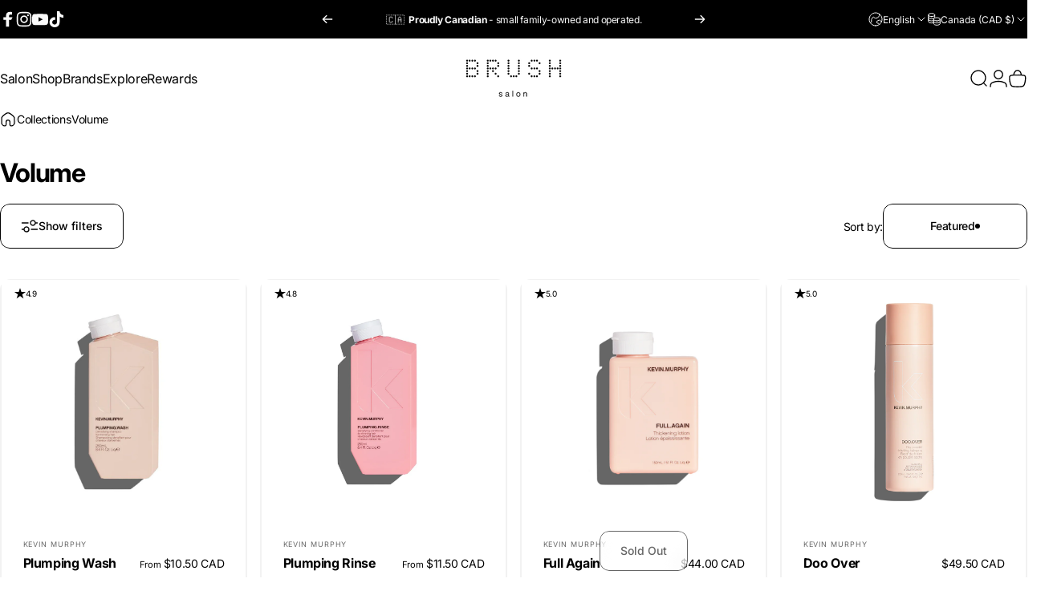

--- FILE ---
content_type: text/html; charset=utf-8
request_url: https://www.brushsalon.ca/?section_id=sections--19792864215269__header
body_size: 10223
content:
<div id="shopify-section-sections--19792864215269__header" class="shopify-section shopify-section-group-header-group header-section"><style>
  #shopify-section-sections--19792864215269__header {
    --section-padding-top: 20px;
    --section-padding-bottom: 10px;
    --color-background: 255 255 255;
    --color-foreground: 0 0 0;
    --color-transparent: 255 255 255;
  }
</style><menu-drawer id="MenuDrawer" class="menu-drawer drawer drawer--start z-30 fixed bottom-0 left-0 h-full w-full pointer-events-none"
  data-section-id="sections--19792864215269__header"
  hidden
>
  <overlay-element class="overlay fixed-modal invisible opacity-0 fixed bottom-0 left-0 w-full h-screen pointer-events-none" aria-controls="MenuDrawer" aria-expanded="false"></overlay-element>
  <div class="drawer__inner z-10 absolute top-0 flex flex-col w-full h-full overflow-hidden">
    <gesture-element class="drawer__header flex justify-between opacity-0 invisible relative">
      <span class="drawer__title heading lg:text-3xl text-2xl leading-none tracking-tight"></span>
      <button class="button button--secondary button--close drawer__close hidden sm:flex items-center justify-center" type="button" is="hover-button" aria-controls="MenuDrawer" aria-expanded="false" aria-label="Close">
        <span class="btn-fill" data-fill></span>
        <span class="btn-text"><svg class="icon icon-close icon-sm" viewBox="0 0 20 20" stroke="currentColor" fill="none" xmlns="http://www.w3.org/2000/svg">
      <path stroke-linecap="round" stroke-linejoin="round" d="M5 15L15 5M5 5L15 15"></path>
    </svg></span>
      </button>
    </gesture-element>
    <div class="drawer__content opacity-0 invisible flex flex-col h-full grow shrink">
      <nav class="relative grow overflow-hidden" role="navigation">
        <ul class="drawer__scrollable drawer__menu relative w-full h-full" role="list" data-parent><li class="drawer__menu-group"><details is="menu-details">
  <summary class="drawer__menu-item block cursor-pointer relative" aria-expanded="false">
    <span class="heading text-2xl leading-none tracking-tight">Salon</span><svg class="icon icon-chevron-right icon-lg" viewBox="0 0 24 24" stroke="currentColor" fill="none" xmlns="http://www.w3.org/2000/svg">
      <path stroke-linecap="round" stroke-linejoin="round" d="M10 6L16 12L10 18"></path>
    </svg></summary>
  <div class="drawer__submenu z-1 absolute top-0 left-0 flex flex-col w-full h-full" data-parent><button type="button" class="tracking-tight heading text-base shrink-0 flex items-center gap-3 w-full" data-close>Salon</button><ul id="DrawerSubMenu-sections--19792864215269__header-1" class="drawer__scrollable flex flex-col h-full"><li class="drawer__menu-group"><details is="menu-details">
                  <summary class="drawer__menu-item block heading text-2xl leading-none tracking-tight cursor-pointer relative" aria-expanded="false">Book an appointment<svg class="icon icon-chevron-right icon-lg" viewBox="0 0 24 24" stroke="currentColor" fill="none" xmlns="http://www.w3.org/2000/svg">
      <path stroke-linecap="round" stroke-linejoin="round" d="M10 6L16 12L10 18"></path>
    </svg></summary>
                  <div class="drawer__submenu z-1 absolute top-0 left-0 flex flex-col w-full h-full"><button type="button" class="tracking-tight heading text-base flex items-center gap-3 w-full" data-close>Book an appointment</button><ul class="drawer__scrollable flex flex-col h-full"><li class="drawer__menu-group">
                          <a class="drawer__menu-item block heading text-2xl leading-none tracking-tight" href="/pages/contact-us">Book Via Email</a>
                        </li><li class="drawer__menu-group">
                          <a class="drawer__menu-item block heading text-2xl leading-none tracking-tight" href="https://www.phorest.com/salon/brushsalon1">Book Online Now</a>
                        </li></ul>
                  </div>
                </details></li><li class="drawer__menu-group"><a class="drawer__menu-item block heading text-2xl leading-none tracking-tight" href="/pages/services">Services</a></li><li class="drawer__menu-group"><a class="drawer__menu-item block heading text-2xl leading-none tracking-tight" href="/pages/meet-the-team">Meet the team</a></li><li class="drawer__menu-group"><a class="drawer__menu-item block heading text-2xl leading-none tracking-tight" href="https://app.joinmya.com/brushsalon">Match with a stylist</a></li><li class="drawer__menu-group"><a class="drawer__menu-item block heading text-2xl leading-none tracking-tight" href="/products/gift-card">Gift cards</a></li></ul></div>
</details>
</li><li class="drawer__menu-group"><details is="menu-details">
  <summary class="drawer__menu-item block cursor-pointer relative" aria-expanded="false">
    <span class="heading text-2xl leading-none tracking-tight">Shop</span><svg class="icon icon-chevron-right icon-lg" viewBox="0 0 24 24" stroke="currentColor" fill="none" xmlns="http://www.w3.org/2000/svg">
      <path stroke-linecap="round" stroke-linejoin="round" d="M10 6L16 12L10 18"></path>
    </svg></summary>
  <div class="drawer__submenu z-1 absolute top-0 left-0 flex flex-col w-full h-full" data-parent><button type="button" class="tracking-tight heading text-base shrink-0 flex items-center gap-3 w-full" data-close>Shop</button><ul id="DrawerSubMenu-sections--19792864215269__header-2" class="drawer__scrollable flex flex-col h-full"><li class="drawer__menu-group"><details is="menu-details">
                    <summary class="drawer__menu-item block heading text-2xl leading-none tracking-tight cursor-pointer relative" aria-expanded="false">Kevin Murphy<svg class="icon icon-chevron-right icon-lg" viewBox="0 0 24 24" stroke="currentColor" fill="none" xmlns="http://www.w3.org/2000/svg">
      <path stroke-linecap="round" stroke-linejoin="round" d="M10 6L16 12L10 18"></path>
    </svg></summary>
                    <div class="drawer__submenu z-1 absolute top-0 left-0 flex flex-col w-full h-full"><button type="button" class="tracking-tight heading text-base flex items-center gap-3 w-full" data-close></button><div class="drawer__scrollable flex flex-col h-full">
                        <div class="horizontal-products product-grid"><div class="horizontal-product flex items-center gap-4 md:gap-6 w-full">
  <a class="horizontal-product__media media media--square relative overflow-hidden shrink-0" href="/products/va-va-volume-holiday-set"><img src="//www.brushsalon.ca/cdn/shop/files/BrushSalonVA-VA-VOLUMEHolidaySet.png?v=1756706092&amp;width=2000" alt="VA-VA-VOLUME Set" srcset="//www.brushsalon.ca/cdn/shop/files/BrushSalonVA-VA-VOLUMEHolidaySet.png?v=1756706092&amp;width=180 180w, //www.brushsalon.ca/cdn/shop/files/BrushSalonVA-VA-VOLUMEHolidaySet.png?v=1756706092&amp;width=360 360w, //www.brushsalon.ca/cdn/shop/files/BrushSalonVA-VA-VOLUMEHolidaySet.png?v=1756706092&amp;width=540 540w" width="2000" height="2000" loading="lazy" is="lazy-image"></a>
  <div class="horizontal-product__details flex flex-col justify-start gap-1d5">
    <div class="flex flex-col gap-1">
      <div class="block"><a href="/products/va-va-volume-holiday-set" class="horizontal-product__title reversed-link font-medium text-base leading-tight">VA-VA-VOLUME Set</a>
      </div>
    </div>
    
    <div class="flex flex-col gap-1"><div class="price price--on-sale flex flex-wrap items-end gap-2 text-sm"
><span class="sr-only">Sale price</span><span class="price__regular whitespace-nowrap">$82.85 CAD</span><span class="sr-only">Regular price</span>
    <span class="price__sale inline-flex items-center h-auto relative">$136.50 CAD</span></div>
</div>
  </div></div>
<div class="horizontal-product flex items-center gap-4 md:gap-6 w-full">
  <a class="horizontal-product__media media media--square relative overflow-hidden shrink-0" href="/products/eternal-curls"><img src="//www.brushsalon.ca/cdn/shop/files/brushsalonETERNALCURLSHolidaySet.png?v=1756707086&amp;width=2000" alt="Eternal Curls Set" srcset="//www.brushsalon.ca/cdn/shop/files/brushsalonETERNALCURLSHolidaySet.png?v=1756707086&amp;width=180 180w, //www.brushsalon.ca/cdn/shop/files/brushsalonETERNALCURLSHolidaySet.png?v=1756707086&amp;width=360 360w, //www.brushsalon.ca/cdn/shop/files/brushsalonETERNALCURLSHolidaySet.png?v=1756707086&amp;width=540 540w" width="2000" height="2000" loading="lazy" is="lazy-image"></a>
  <div class="horizontal-product__details flex flex-col justify-start gap-1d5">
    <div class="flex flex-col gap-1">
      <div class="block"><a href="/products/eternal-curls" class="horizontal-product__title reversed-link font-medium text-base leading-tight">Eternal Curls Set</a>
      </div>
    </div>
    
    <div class="flex flex-col gap-1"><div class="price price--on-sale flex flex-wrap items-end gap-2 text-sm"
><span class="sr-only">Sale price</span><span class="price__regular whitespace-nowrap">$86.00 CAD</span><span class="sr-only">Regular price</span>
    <span class="price__sale inline-flex items-center h-auto relative">$141.50 CAD</span></div>
</div>
  </div></div>
<div class="horizontal-product flex items-center gap-4 md:gap-6 w-full">
  <a class="horizontal-product__media media media--square relative overflow-hidden shrink-0" href="/products/blonde-bright-set"><img src="//www.brushsalon.ca/cdn/shop/files/BrushSalonKevinMurphyBlonde_BrightSet.png?v=1756740616&amp;width=2000" alt="Blonde &amp; Bright Set" srcset="//www.brushsalon.ca/cdn/shop/files/BrushSalonKevinMurphyBlonde_BrightSet.png?v=1756740616&amp;width=180 180w, //www.brushsalon.ca/cdn/shop/files/BrushSalonKevinMurphyBlonde_BrightSet.png?v=1756740616&amp;width=360 360w, //www.brushsalon.ca/cdn/shop/files/BrushSalonKevinMurphyBlonde_BrightSet.png?v=1756740616&amp;width=540 540w" width="2000" height="2000" loading="lazy" is="lazy-image"></a>
  <div class="horizontal-product__details flex flex-col justify-start gap-1d5">
    <div class="flex flex-col gap-1">
      <div class="block"><a href="/products/blonde-bright-set" class="horizontal-product__title reversed-link font-medium text-base leading-tight">Blonde &amp; Bright Set</a>
      </div>
    </div>
    
    <div class="flex flex-col gap-1"><div class="price price--on-sale flex flex-wrap items-end gap-2 text-sm"
><span class="sr-only">Sale price</span><span class="price__regular whitespace-nowrap">$89.10 CAD</span><span class="sr-only">Regular price</span>
    <span class="price__sale inline-flex items-center h-auto relative">$147.00 CAD</span></div>
</div>
  </div></div>
<div class="horizontal-product flex items-center gap-4 md:gap-6 w-full">
  <a class="horizontal-product__media media media--square relative overflow-hidden shrink-0" href="/products/infinite-colour-set"><img src="//www.brushsalon.ca/cdn/shop/files/BrushSalonKevinMurphyInfiniteColor.png?v=1756742827&amp;width=2000" alt="Infinite Colour Set" srcset="//www.brushsalon.ca/cdn/shop/files/BrushSalonKevinMurphyInfiniteColor.png?v=1756742827&amp;width=180 180w, //www.brushsalon.ca/cdn/shop/files/BrushSalonKevinMurphyInfiniteColor.png?v=1756742827&amp;width=360 360w, //www.brushsalon.ca/cdn/shop/files/BrushSalonKevinMurphyInfiniteColor.png?v=1756742827&amp;width=540 540w" width="2000" height="2000" loading="lazy" is="lazy-image"></a>
  <div class="horizontal-product__details flex flex-col justify-start gap-1d5">
    <div class="flex flex-col gap-1">
      <div class="block"><a href="/products/infinite-colour-set" class="horizontal-product__title reversed-link font-medium text-base leading-tight">Infinite Colour Set</a>
      </div>
    </div>
    
    <div class="flex flex-col gap-1"><div class="price price--on-sale flex flex-wrap items-end gap-2 text-sm"
><span class="sr-only">Sale price</span><span class="price__regular whitespace-nowrap">$100.80 CAD</span><span class="sr-only">Regular price</span>
    <span class="price__sale inline-flex items-center h-auto relative">$154.00 CAD</span></div>
</div>
  </div></div>
</div>
                      </div>
                      <div class="drawer__sticky w-full">
                        <a class="button button--primary icon-with-text w-full" href="/collections/kevin-murphy" is="hover-link">
                          <span class="btn-fill" data-fill></span>
                          <span class="btn-text">
                            All Kevin Murphy
                            (102)<svg class="icon icon-arrow-right icon-sm transform" viewBox="0 0 21 20" stroke="currentColor" fill="none" xmlns="http://www.w3.org/2000/svg">
      <path stroke-linecap="round" stroke-linejoin="round" d="M3 10H18M18 10L12.1667 4.16675M18 10L12.1667 15.8334"></path>
    </svg></span>
                        </a>
                      </div>
                    </div>
                  </details></li><li class="drawer__menu-group drawer__promotions">
            <ul class="mega-menu__list grid grid-cols-2 w-full h-full" role="list" tabindex="-1"><li class="drawer__menu-group mega-menu__item flex opacity-0 w-full">
                    <div class="media-card media-card--card media-card--overlap">
                      <a class="media-card__link flex flex-col w-full h-full relative" href="/collections/kevin-murphy"
                        aria-label="Kevin Murphy"
                        style="--color-foreground: 255 255 255;--color-overlay: 0 0 0;--overlay-opacity: 0.2;"
                      ><div class="media media--square relative overflow-hidden"><img src="//www.brushsalon.ca/cdn/shop/files/Brush_Salon_kevin-murphy-holiday-beautysets.jpg?v=1756708155&amp;width=1200" alt="" srcset="//www.brushsalon.ca/cdn/shop/files/Brush_Salon_kevin-murphy-holiday-beautysets.jpg?v=1756708155&amp;width=180 180w, //www.brushsalon.ca/cdn/shop/files/Brush_Salon_kevin-murphy-holiday-beautysets.jpg?v=1756708155&amp;width=360 360w, //www.brushsalon.ca/cdn/shop/files/Brush_Salon_kevin-murphy-holiday-beautysets.jpg?v=1756708155&amp;width=540 540w, //www.brushsalon.ca/cdn/shop/files/Brush_Salon_kevin-murphy-holiday-beautysets.jpg?v=1756708155&amp;width=720 720w, //www.brushsalon.ca/cdn/shop/files/Brush_Salon_kevin-murphy-holiday-beautysets.jpg?v=1756708155&amp;width=900 900w, //www.brushsalon.ca/cdn/shop/files/Brush_Salon_kevin-murphy-holiday-beautysets.jpg?v=1756708155&amp;width=1080 1080w" width="1200" height="1200" loading="lazy" is="lazy-image"></div><div class="media-card__content flex justify-between items-center gap-4 w-full">
                            <div class="media-card__text opacity-0 shrink-1 grid gap-0d5"><p>
                                  <span class="heading reversed-link text-lg tracking-tighter leading-tight">Kevin Murphy</span>
                                </p><p class="leading-none text-xs xl:text-sm hidden md:block">Limited-Edition</p></div><svg class="icon icon-arrow-right icon-xs transform shrink-0 hidden md:block" viewBox="0 0 21 20" stroke="currentColor" fill="none" xmlns="http://www.w3.org/2000/svg">
      <path stroke-linecap="round" stroke-linejoin="round" d="M3 10H18M18 10L12.1667 4.16675M18 10L12.1667 15.8334"></path>
    </svg></div></a>
                    </div>
                  </li></ul>
          </li></ul></div>
</details>
</li><li class="drawer__menu-group"><details is="menu-details">
  <summary class="drawer__menu-item block cursor-pointer relative" aria-expanded="false">
    <span class="heading text-2xl leading-none tracking-tight">Brands</span><svg class="icon icon-chevron-right icon-lg" viewBox="0 0 24 24" stroke="currentColor" fill="none" xmlns="http://www.w3.org/2000/svg">
      <path stroke-linecap="round" stroke-linejoin="round" d="M10 6L16 12L10 18"></path>
    </svg></summary>
  <div class="drawer__submenu z-1 absolute top-0 left-0 flex flex-col w-full h-full" data-parent><button type="button" class="tracking-tight heading text-base shrink-0 flex items-center gap-3 w-full" data-close>Brands</button><ul id="DrawerSubMenu-sections--19792864215269__header-3" class="drawer__scrollable flex flex-col h-full"><li class="drawer__menu-group"><details is="menu-details">
                  <summary class="drawer__menu-item block heading text-2xl leading-none tracking-tight cursor-pointer relative" aria-expanded="false">Featured Brands<svg class="icon icon-chevron-right icon-lg" viewBox="0 0 24 24" stroke="currentColor" fill="none" xmlns="http://www.w3.org/2000/svg">
      <path stroke-linecap="round" stroke-linejoin="round" d="M10 6L16 12L10 18"></path>
    </svg></summary>
                  <div class="drawer__submenu z-1 absolute top-0 left-0 flex flex-col w-full h-full"><button type="button" class="tracking-tight heading text-base flex items-center gap-3 w-full" data-close>Featured Brands</button><ul class="drawer__scrollable flex flex-col h-full"><li class="drawer__menu-group">
                          <a class="drawer__menu-item block heading text-2xl leading-none tracking-tight" href="/collections/oribe">Oribe</a>
                        </li><li class="drawer__menu-group">
                          <a class="drawer__menu-item block heading text-2xl leading-none tracking-tight" href="/collections/kerastase">Kérastase</a>
                        </li><li class="drawer__menu-group">
                          <a class="drawer__menu-item block heading text-2xl leading-none tracking-tight" href="/collections/shu-uemura">Shu Uemura</a>
                        </li><li class="drawer__menu-group">
                          <a class="drawer__menu-item block heading text-2xl leading-none tracking-tight" href="/collections/mason-pearson">Mason Pearson</a>
                        </li></ul>
                  </div>
                </details></li><li class="drawer__menu-group"><details is="menu-details">
                  <summary class="drawer__menu-item block heading text-2xl leading-none tracking-tight cursor-pointer relative" aria-expanded="false">A-B-C<svg class="icon icon-chevron-right icon-lg" viewBox="0 0 24 24" stroke="currentColor" fill="none" xmlns="http://www.w3.org/2000/svg">
      <path stroke-linecap="round" stroke-linejoin="round" d="M10 6L16 12L10 18"></path>
    </svg></summary>
                  <div class="drawer__submenu z-1 absolute top-0 left-0 flex flex-col w-full h-full"><button type="button" class="tracking-tight heading text-base flex items-center gap-3 w-full" data-close>A-B-C</button><ul class="drawer__scrollable flex flex-col h-full"><li class="drawer__menu-group">
                          <a class="drawer__menu-item block heading text-2xl leading-none tracking-tight" href="/collections/agent-nateur">Agent Nateur</a>
                        </li><li class="drawer__menu-group">
                          <a class="drawer__menu-item block heading text-2xl leading-none tracking-tight" href="/collections/aria-beauty">Aria Beauty</a>
                        </li><li class="drawer__menu-group">
                          <a class="drawer__menu-item block heading text-2xl leading-none tracking-tight" href="/collections/babyliss-pro">Babyliss Pro</a>
                        </li><li class="drawer__menu-group">
                          <a class="drawer__menu-item block heading text-2xl leading-none tracking-tight" href="/collections/boy-smells">Boy Smells</a>
                        </li><li class="drawer__menu-group">
                          <a class="drawer__menu-item block heading text-2xl leading-none tracking-tight" href="/collections/cezanne">Cezanne</a>
                        </li><li class="drawer__menu-group">
                          <a class="drawer__menu-item block heading text-2xl leading-none tracking-tight" href="/collections/coola">Coola Skincare</a>
                        </li></ul>
                  </div>
                </details></li><li class="drawer__menu-group"><details is="menu-details">
                  <summary class="drawer__menu-item block heading text-2xl leading-none tracking-tight cursor-pointer relative" aria-expanded="false">D-E-F<svg class="icon icon-chevron-right icon-lg" viewBox="0 0 24 24" stroke="currentColor" fill="none" xmlns="http://www.w3.org/2000/svg">
      <path stroke-linecap="round" stroke-linejoin="round" d="M10 6L16 12L10 18"></path>
    </svg></summary>
                  <div class="drawer__submenu z-1 absolute top-0 left-0 flex flex-col w-full h-full"><button type="button" class="tracking-tight heading text-base flex items-center gap-3 w-full" data-close>D-E-F</button><ul class="drawer__scrollable flex flex-col h-full"><li class="drawer__menu-group">
                          <a class="drawer__menu-item block heading text-2xl leading-none tracking-tight" href="/collections/dame-products">Dame Products</a>
                        </li><li class="drawer__menu-group">
                          <a class="drawer__menu-item block heading text-2xl leading-none tracking-tight" href="/collections/davines">Davines</a>
                        </li><li class="drawer__menu-group">
                          <a class="drawer__menu-item block heading text-2xl leading-none tracking-tight" href="/collections/elchim">Elchim</a>
                        </li><li class="drawer__menu-group">
                          <a class="drawer__menu-item block heading text-2xl leading-none tracking-tight" href="/collections/evo">Evo Hair</a>
                        </li><li class="drawer__menu-group">
                          <a class="drawer__menu-item block heading text-2xl leading-none tracking-tight" href="/collections/fur">Fur</a>
                        </li></ul>
                  </div>
                </details></li><li class="drawer__menu-group"><details is="menu-details">
                  <summary class="drawer__menu-item block heading text-2xl leading-none tracking-tight cursor-pointer relative" aria-expanded="false">G-H-I<svg class="icon icon-chevron-right icon-lg" viewBox="0 0 24 24" stroke="currentColor" fill="none" xmlns="http://www.w3.org/2000/svg">
      <path stroke-linecap="round" stroke-linejoin="round" d="M10 6L16 12L10 18"></path>
    </svg></summary>
                  <div class="drawer__submenu z-1 absolute top-0 left-0 flex flex-col w-full h-full"><button type="button" class="tracking-tight heading text-base flex items-center gap-3 w-full" data-close>G-H-I</button><ul class="drawer__scrollable flex flex-col h-full"><li class="drawer__menu-group">
                          <a class="drawer__menu-item block heading text-2xl leading-none tracking-tight" href="/collections/ghd">GHD</a>
                        </li><li class="drawer__menu-group">
                          <a class="drawer__menu-item block heading text-2xl leading-none tracking-tight" href="/collections/higher-education-skincare">Higher Education Skincare</a>
                        </li><li class="drawer__menu-group">
                          <a class="drawer__menu-item block heading text-2xl leading-none tracking-tight" href="/collections/invisbobble">Invisibobble</a>
                        </li></ul>
                  </div>
                </details></li><li class="drawer__menu-group"><details is="menu-details">
                  <summary class="drawer__menu-item block heading text-2xl leading-none tracking-tight cursor-pointer relative" aria-expanded="false">J-K-L<svg class="icon icon-chevron-right icon-lg" viewBox="0 0 24 24" stroke="currentColor" fill="none" xmlns="http://www.w3.org/2000/svg">
      <path stroke-linecap="round" stroke-linejoin="round" d="M10 6L16 12L10 18"></path>
    </svg></summary>
                  <div class="drawer__submenu z-1 absolute top-0 left-0 flex flex-col w-full h-full"><button type="button" class="tracking-tight heading text-base flex items-center gap-3 w-full" data-close>J-K-L</button><ul class="drawer__scrollable flex flex-col h-full"><li class="drawer__menu-group">
                          <a class="drawer__menu-item block heading text-2xl leading-none tracking-tight" href="/collections/james-read-tan">James Read Tan</a>
                        </li><li class="drawer__menu-group">
                          <a class="drawer__menu-item block heading text-2xl leading-none tracking-tight" href="/collections/k18-biomimetic-hairscience">K18 Biomimetic Hairscience</a>
                        </li><li class="drawer__menu-group">
                          <a class="drawer__menu-item block heading text-2xl leading-none tracking-tight" href="/collections/kevin-murphy">Kevin Murphy</a>
                        </li><li class="drawer__menu-group">
                          <a class="drawer__menu-item block heading text-2xl leading-none tracking-tight" href="/collections/kerastase">Kérastase</a>
                        </li><li class="drawer__menu-group">
                          <a class="drawer__menu-item block heading text-2xl leading-none tracking-tight" href="/collections/lash-food">Lash Food</a>
                        </li><li class="drawer__menu-group">
                          <a class="drawer__menu-item block heading text-2xl leading-none tracking-tight" href="/collections/layrite">Layrite Deluxe</a>
                        </li><li class="drawer__menu-group">
                          <a class="drawer__menu-item block heading text-2xl leading-none tracking-tight" href="/collections/loreal-professionnel">L&#39;Oréal Professionnel</a>
                        </li></ul>
                  </div>
                </details></li><li class="drawer__menu-group"><details is="menu-details">
                  <summary class="drawer__menu-item block heading text-2xl leading-none tracking-tight cursor-pointer relative" aria-expanded="false">M-N-O<svg class="icon icon-chevron-right icon-lg" viewBox="0 0 24 24" stroke="currentColor" fill="none" xmlns="http://www.w3.org/2000/svg">
      <path stroke-linecap="round" stroke-linejoin="round" d="M10 6L16 12L10 18"></path>
    </svg></summary>
                  <div class="drawer__submenu z-1 absolute top-0 left-0 flex flex-col w-full h-full"><button type="button" class="tracking-tight heading text-base flex items-center gap-3 w-full" data-close>M-N-O</button><ul class="drawer__scrollable flex flex-col h-full"><li class="drawer__menu-group">
                          <a class="drawer__menu-item block heading text-2xl leading-none tracking-tight" href="/collections/malibu">Malibu C</a>
                        </li><li class="drawer__menu-group">
                          <a class="drawer__menu-item block heading text-2xl leading-none tracking-tight" href="/collections/manta">Manta</a>
                        </li><li class="drawer__menu-group">
                          <a class="drawer__menu-item block heading text-2xl leading-none tracking-tight" href="/collections/mason-pearson">Mason Pearson</a>
                        </li><li class="drawer__menu-group">
                          <a class="drawer__menu-item block heading text-2xl leading-none tracking-tight" href="/collections/maui-babe">Maui Babe</a>
                        </li><li class="drawer__menu-group">
                          <a class="drawer__menu-item block heading text-2xl leading-none tracking-tight" href="/collections/moroccanoil">Moroccanoil</a>
                        </li><li class="drawer__menu-group">
                          <a class="drawer__menu-item block heading text-2xl leading-none tracking-tight" href="/collections/olaplex">Olaplex</a>
                        </li><li class="drawer__menu-group">
                          <a class="drawer__menu-item block heading text-2xl leading-none tracking-tight" href="/collections/oribe">Oribe</a>
                        </li></ul>
                  </div>
                </details></li><li class="drawer__menu-group"><details is="menu-details">
                  <summary class="drawer__menu-item block heading text-2xl leading-none tracking-tight cursor-pointer relative" aria-expanded="false">P-R-S<svg class="icon icon-chevron-right icon-lg" viewBox="0 0 24 24" stroke="currentColor" fill="none" xmlns="http://www.w3.org/2000/svg">
      <path stroke-linecap="round" stroke-linejoin="round" d="M10 6L16 12L10 18"></path>
    </svg></summary>
                  <div class="drawer__submenu z-1 absolute top-0 left-0 flex flex-col w-full h-full"><button type="button" class="tracking-tight heading text-base flex items-center gap-3 w-full" data-close>P-R-S</button><ul class="drawer__scrollable flex flex-col h-full"><li class="drawer__menu-group">
                          <a class="drawer__menu-item block heading text-2xl leading-none tracking-tight" href="/collections/pureology">Pureology</a>
                        </li><li class="drawer__menu-group">
                          <a class="drawer__menu-item block heading text-2xl leading-none tracking-tight" href="/collections/rahua">Rahua</a>
                        </li><li class="drawer__menu-group">
                          <a class="drawer__menu-item block heading text-2xl leading-none tracking-tight" href="/collections/r-co">R+Co</a>
                        </li><li class="drawer__menu-group">
                          <a class="drawer__menu-item block heading text-2xl leading-none tracking-tight" href="/collections/shu-uemura">Shu Uemura</a>
                        </li></ul>
                  </div>
                </details></li><li class="drawer__menu-group"><details is="menu-details">
                  <summary class="drawer__menu-item block heading text-2xl leading-none tracking-tight cursor-pointer relative" aria-expanded="false">T-V-W-Y<svg class="icon icon-chevron-right icon-lg" viewBox="0 0 24 24" stroke="currentColor" fill="none" xmlns="http://www.w3.org/2000/svg">
      <path stroke-linecap="round" stroke-linejoin="round" d="M10 6L16 12L10 18"></path>
    </svg></summary>
                  <div class="drawer__submenu z-1 absolute top-0 left-0 flex flex-col w-full h-full"><button type="button" class="tracking-tight heading text-base flex items-center gap-3 w-full" data-close>T-V-W-Y</button><ul class="drawer__scrollable flex flex-col h-full"><li class="drawer__menu-group">
                          <a class="drawer__menu-item block heading text-2xl leading-none tracking-tight" href="/collections/vitruvi">Vitruvi</a>
                        </li><li class="drawer__menu-group">
                          <a class="drawer__menu-item block heading text-2xl leading-none tracking-tight" href="/collections/withinus">WithinUs</a>
                        </li><li class="drawer__menu-group">
                          <a class="drawer__menu-item block heading text-2xl leading-none tracking-tight" href="/collections/ys-park-professional">YS Park Professional</a>
                        </li></ul>
                  </div>
                </details></li><li class="drawer__menu-group drawer__promotions">
            <ul class="mega-menu__list grid grid-cols-2 w-full h-full" role="list" tabindex="-1"><li class="drawer__menu-group mega-menu__item flex opacity-0 w-full">
                    <div class="media-card media-card--card media-card--overlap">
                      <a class="media-card__link flex flex-col w-full h-full relative" href="/collections/oribe"
                        aria-label="Gloss Absolu"
                        style="--color-foreground: 255 255 255;--color-overlay: 0 0 0;--overlay-opacity: 0.15;"
                      ><div class="badges z-2 absolute grid gap-3 pointer-events-none">
                            <span class="badge badge--onsale flex items-center gap-1d5 font-medium leading-none rounded-full">NEW</span>
                          </div><div class="media media--portrait relative overflow-hidden"><img src="//www.brushsalon.ca/cdn/shop/files/KER_GLOSS_25_ECOM_BUNDLE_NO_TEXT_MULTIPLE_EAN_1x1_c9e2351a-0a6b-40f0-867f-2c4798838620.png?v=1744054242&amp;width=2000" alt="" srcset="//www.brushsalon.ca/cdn/shop/files/KER_GLOSS_25_ECOM_BUNDLE_NO_TEXT_MULTIPLE_EAN_1x1_c9e2351a-0a6b-40f0-867f-2c4798838620.png?v=1744054242&amp;width=180 180w, //www.brushsalon.ca/cdn/shop/files/KER_GLOSS_25_ECOM_BUNDLE_NO_TEXT_MULTIPLE_EAN_1x1_c9e2351a-0a6b-40f0-867f-2c4798838620.png?v=1744054242&amp;width=360 360w, //www.brushsalon.ca/cdn/shop/files/KER_GLOSS_25_ECOM_BUNDLE_NO_TEXT_MULTIPLE_EAN_1x1_c9e2351a-0a6b-40f0-867f-2c4798838620.png?v=1744054242&amp;width=540 540w, //www.brushsalon.ca/cdn/shop/files/KER_GLOSS_25_ECOM_BUNDLE_NO_TEXT_MULTIPLE_EAN_1x1_c9e2351a-0a6b-40f0-867f-2c4798838620.png?v=1744054242&amp;width=720 720w, //www.brushsalon.ca/cdn/shop/files/KER_GLOSS_25_ECOM_BUNDLE_NO_TEXT_MULTIPLE_EAN_1x1_c9e2351a-0a6b-40f0-867f-2c4798838620.png?v=1744054242&amp;width=900 900w, //www.brushsalon.ca/cdn/shop/files/KER_GLOSS_25_ECOM_BUNDLE_NO_TEXT_MULTIPLE_EAN_1x1_c9e2351a-0a6b-40f0-867f-2c4798838620.png?v=1744054242&amp;width=1080 1080w" width="2000" height="2000" loading="lazy" is="lazy-image"></div><div class="media-card__content flex justify-between items-center gap-4 w-full">
                            <div class="media-card__text opacity-0 shrink-1 grid gap-0d5"><p>
                                  <span class="heading reversed-link text-lg tracking-tighter leading-tight">Gloss Absolu</span>
                                </p></div><svg class="icon icon-arrow-right icon-xs transform shrink-0 hidden md:block" viewBox="0 0 21 20" stroke="currentColor" fill="none" xmlns="http://www.w3.org/2000/svg">
      <path stroke-linecap="round" stroke-linejoin="round" d="M3 10H18M18 10L12.1667 4.16675M18 10L12.1667 15.8334"></path>
    </svg></div></a>
                    </div>
                  </li></ul>
          </li></ul></div>
</details>
</li><li class="drawer__menu-group"><details is="menu-details">
  <summary class="drawer__menu-item block cursor-pointer relative" aria-expanded="false">
    <span class="heading text-2xl leading-none tracking-tight">Explore</span><svg class="icon icon-chevron-right icon-lg" viewBox="0 0 24 24" stroke="currentColor" fill="none" xmlns="http://www.w3.org/2000/svg">
      <path stroke-linecap="round" stroke-linejoin="round" d="M10 6L16 12L10 18"></path>
    </svg></summary>
  <div class="drawer__submenu z-1 absolute top-0 left-0 flex flex-col w-full h-full" data-parent><button type="button" class="tracking-tight heading text-base shrink-0 flex items-center gap-3 w-full" data-close>Explore</button><ul id="DrawerSubMenu-sections--19792864215269__header-4" class="drawer__scrollable flex flex-col h-full"><li class="drawer__menu-group"><details is="menu-details">
                  <summary class="drawer__menu-item block heading text-2xl leading-none tracking-tight cursor-pointer relative" aria-expanded="false">Rewards<svg class="icon icon-chevron-right icon-lg" viewBox="0 0 24 24" stroke="currentColor" fill="none" xmlns="http://www.w3.org/2000/svg">
      <path stroke-linecap="round" stroke-linejoin="round" d="M10 6L16 12L10 18"></path>
    </svg></summary>
                  <div class="drawer__submenu z-1 absolute top-0 left-0 flex flex-col w-full h-full"><button type="button" class="tracking-tight heading text-base flex items-center gap-3 w-full" data-close>Rewards</button><ul class="drawer__scrollable flex flex-col h-full"><li class="drawer__menu-group">
                          <a class="drawer__menu-item block heading text-2xl leading-none tracking-tight" href="https://account.brushsalon.ca/profile?locale=en&region_country=CA">Sign In</a>
                        </li><li class="drawer__menu-group">
                          <a class="drawer__menu-item block heading text-2xl leading-none tracking-tight" href="https://www.brushsalon.ca/#smile-home">Join Brush Club</a>
                        </li></ul>
                  </div>
                </details></li><li class="drawer__menu-group"><details is="menu-details">
                  <summary class="drawer__menu-item block heading text-2xl leading-none tracking-tight cursor-pointer relative" aria-expanded="false">About<svg class="icon icon-chevron-right icon-lg" viewBox="0 0 24 24" stroke="currentColor" fill="none" xmlns="http://www.w3.org/2000/svg">
      <path stroke-linecap="round" stroke-linejoin="round" d="M10 6L16 12L10 18"></path>
    </svg></summary>
                  <div class="drawer__submenu z-1 absolute top-0 left-0 flex flex-col w-full h-full"><button type="button" class="tracking-tight heading text-base flex items-center gap-3 w-full" data-close>About</button><ul class="drawer__scrollable flex flex-col h-full"><li class="drawer__menu-group">
                          <a class="drawer__menu-item block heading text-2xl leading-none tracking-tight" href="/pages/about">Our Story</a>
                        </li></ul>
                  </div>
                </details></li><li class="drawer__menu-group"><details is="menu-details">
                  <summary class="drawer__menu-item block heading text-2xl leading-none tracking-tight cursor-pointer relative" aria-expanded="false">Philanthropic Efforts<svg class="icon icon-chevron-right icon-lg" viewBox="0 0 24 24" stroke="currentColor" fill="none" xmlns="http://www.w3.org/2000/svg">
      <path stroke-linecap="round" stroke-linejoin="round" d="M10 6L16 12L10 18"></path>
    </svg></summary>
                  <div class="drawer__submenu z-1 absolute top-0 left-0 flex flex-col w-full h-full"><button type="button" class="tracking-tight heading text-base flex items-center gap-3 w-full" data-close>Philanthropic Efforts</button><ul class="drawer__scrollable flex flex-col h-full"><li class="drawer__menu-group">
                          <a class="drawer__menu-item block heading text-2xl leading-none tracking-tight" href="/products/canadian-mental-health-association-cmha">Contribute</a>
                        </li><li class="drawer__menu-group">
                          <a class="drawer__menu-item block heading text-2xl leading-none tracking-tight" href="/pages/charity">Brush x Canadian Mental Health Association </a>
                        </li><li class="drawer__menu-group">
                          <a class="drawer__menu-item block heading text-2xl leading-none tracking-tight" href="https://www.youtube.com/watch?v=j-cO32rApB8&t=1s&goal=0_acf351542f-7264c7901d-197365021&mc_cid=7264c7901d&mc_eid=d559177bb6&themeRefresh=1">Watch This Powerful Story</a>
                        </li></ul>
                  </div>
                </details></li><li class="drawer__menu-group"><details is="menu-details">
                  <summary class="drawer__menu-item block heading text-2xl leading-none tracking-tight cursor-pointer relative" aria-expanded="false">Sustainability <svg class="icon icon-chevron-right icon-lg" viewBox="0 0 24 24" stroke="currentColor" fill="none" xmlns="http://www.w3.org/2000/svg">
      <path stroke-linecap="round" stroke-linejoin="round" d="M10 6L16 12L10 18"></path>
    </svg></summary>
                  <div class="drawer__submenu z-1 absolute top-0 left-0 flex flex-col w-full h-full"><button type="button" class="tracking-tight heading text-base flex items-center gap-3 w-full" data-close>Sustainability </button><ul class="drawer__scrollable flex flex-col h-full"><li class="drawer__menu-group">
                          <a class="drawer__menu-item block heading text-2xl leading-none tracking-tight" href="/pages/eco-promise">Eco Promise</a>
                        </li></ul>
                  </div>
                </details></li><li class="drawer__menu-group drawer__promotions">
            <ul class="mega-menu__list grid grid-cols-2 w-full h-full" role="list" tabindex="-1"><li class="drawer__menu-group mega-menu__item flex opacity-0 w-full">
                    <div class="media-card media-card--card media-card--overlap">
                      <a class="media-card__link flex flex-col w-full h-full relative" href="/pages/charity"
                        aria-label="More Than Hair —"
                        style="--color-foreground: 255 255 255;--color-overlay: 0 0 0;--overlay-opacity: 0.05;"
                      ><div class="media media--adapt relative overflow-hidden"><img src="//www.brushsalon.ca/cdn/shop/files/Brush_Salon_Charity.png?v=1740710762&amp;width=1352" alt="" srcset="//www.brushsalon.ca/cdn/shop/files/Brush_Salon_Charity.png?v=1740710762&amp;width=180 180w, //www.brushsalon.ca/cdn/shop/files/Brush_Salon_Charity.png?v=1740710762&amp;width=360 360w, //www.brushsalon.ca/cdn/shop/files/Brush_Salon_Charity.png?v=1740710762&amp;width=540 540w, //www.brushsalon.ca/cdn/shop/files/Brush_Salon_Charity.png?v=1740710762&amp;width=720 720w, //www.brushsalon.ca/cdn/shop/files/Brush_Salon_Charity.png?v=1740710762&amp;width=900 900w, //www.brushsalon.ca/cdn/shop/files/Brush_Salon_Charity.png?v=1740710762&amp;width=1080 1080w" width="1352" height="902" loading="lazy" is="lazy-image"></div><div class="media-card__content flex justify-between items-center gap-4 w-full">
                            <div class="media-card__text opacity-0 shrink-1 grid gap-0d5"><p>
                                  <span class="heading reversed-link text-lg tracking-tighter leading-tight">More Than Hair —</span>
                                </p><p class="leading-none text-xs xl:text-sm hidden md:block">A Movement for Change</p></div><svg class="icon icon-arrow-right icon-xs transform shrink-0 hidden md:block" viewBox="0 0 21 20" stroke="currentColor" fill="none" xmlns="http://www.w3.org/2000/svg">
      <path stroke-linecap="round" stroke-linejoin="round" d="M3 10H18M18 10L12.1667 4.16675M18 10L12.1667 15.8334"></path>
    </svg></div></a>
                    </div>
                  </li></ul>
          </li></ul></div>
</details>
</li><li class="drawer__menu-group"><a class="drawer__menu-item block heading text-2xl leading-none tracking-tight" href="#smile-home">Rewards</a></li></ul>
      </nav>
      <div class="drawer__footer grid w-full"><div class="drawer__footer-top flex"><button type="button" class="flex gap-3 grow items-center justify-between" aria-controls="LocalizationLanguage-sections--19792864215269__header" aria-expanded="false"><span class="text-sm leading-none flex items-center gap-2 w-auto"><svg class="icon icon-language icon-xs stroke-1 hidden md:block shrink-0" viewBox="0 0 18 18" stroke="currentColor" fill="none" xmlns="http://www.w3.org/2000/svg">
      <path stroke-linecap="round" stroke-linejoin="round" d="M9 17C13.4183 17 17 13.4183 17 9C17 4.58172 13.4183 1 9 1C4.58172 1 1 4.58172 1 9C1 13.4183 4.58172 17 9 17Z"></path>
      <path stroke-linecap="round" stroke-linejoin="round" d="M2.46661 13.6167L3.44161 13.025C3.53831 12.9654 3.61815 12.882 3.67358 12.7829C3.729 12.6837 3.75816 12.572 3.75828 12.4584L3.77495 9.45005C3.77628 9.32533 3.81392 9.20371 3.88328 9.10005L5.53328 6.50838C5.58279 6.43181 5.64731 6.36607 5.72293 6.31512C5.79855 6.26416 5.88371 6.22906 5.97327 6.21193C6.06283 6.1948 6.15493 6.19599 6.24402 6.21543C6.33311 6.23487 6.41733 6.27216 6.49161 6.32505L8.12495 7.50838C8.26587 7.60663 8.4374 7.65099 8.60828 7.63338L11.2333 7.27505C11.3925 7.25312 11.538 7.17296 11.6416 7.05005L13.4916 4.91672C13.6013 4.78667 13.6579 4.62 13.6499 4.45005L13.5583 2.42505"></path>
      <path stroke-linecap="round" stroke-linejoin="round" d="M13.925 15.3083L13.025 14.4083C12.9418 14.3251 12.8384 14.2648 12.725 14.2333L10.9334 13.7666C10.776 13.7235 10.6399 13.6243 10.5508 13.4876C10.4617 13.3509 10.4259 13.1863 10.45 13.025L10.6417 11.675C10.6607 11.5614 10.7081 11.4545 10.7795 11.3642C10.8509 11.2739 10.944 11.203 11.05 11.1583L13.5834 10.1C13.701 10.0509 13.8303 10.0366 13.9558 10.0587C14.0814 10.0809 14.1979 10.1386 14.2917 10.225L16.3667 12.125"></path>
    </svg>English</span><svg class="icon icon-chevron-down icon-xs shrink-0" viewBox="0 0 24 24" stroke="currentColor" fill="none" xmlns="http://www.w3.org/2000/svg">
      <path stroke-linecap="round" stroke-linejoin="round" d="M6 9L12 15L18 9"></path>
    </svg></button><button type="button" class="flex gap-3 grow items-center justify-between" aria-controls="LocalizationCountry-sections--19792864215269__header" aria-expanded="false"><span class="text-sm leading-none flex items-center gap-2 w-auto"><svg class="icon icon-currency icon-xs stroke-1 hidden md:block shrink-0" viewBox="0 0 16 16" stroke="currentColor" fill="none" xmlns="http://www.w3.org/2000/svg">
      <path stroke-linecap="round" stroke-linejoin="round" d="M0.666687 2.66675V5.33341C0.666687 6.43808 2.45735 7.33341 4.66669 7.33341C6.87602 7.33341 8.66669 6.43808 8.66669 5.33341V2.66675"></path>
      <path stroke-linecap="round" stroke-linejoin="round" d="M0.666687 5.3335V8.00016C0.666687 9.10483 2.45735 10.0002 4.66669 10.0002C5.69135 10.0002 6.62535 9.80683 7.33335 9.49016"></path>
      <path stroke-linecap="round" stroke-linejoin="round" d="M0.666687 8V10.6667C0.666687 11.7713 2.45735 12.6667 4.66669 12.6667C5.69135 12.6667 6.62602 12.474 7.33335 12.1573"></path>
      <path stroke-linecap="round" stroke-linejoin="round" d="M4.66669 4.66675C6.87583 4.66675 8.66669 3.77132 8.66669 2.66675C8.66669 1.56218 6.87583 0.666748 4.66669 0.666748C2.45755 0.666748 0.666687 1.56218 0.666687 2.66675C0.666687 3.77132 2.45755 4.66675 4.66669 4.66675Z"></path>
      <path stroke-linecap="round" stroke-linejoin="round" d="M7.33337 8V10.6667C7.33337 11.7713 9.12404 12.6667 11.3334 12.6667C13.5427 12.6667 15.3334 11.7713 15.3334 10.6667V8"></path>
      <path stroke-linecap="round" stroke-linejoin="round" d="M7.33337 10.6667V13.3334C7.33337 14.4381 9.12404 15.3334 11.3334 15.3334C13.5427 15.3334 15.3334 14.4381 15.3334 13.3334V10.6667"></path>
      <path stroke-linecap="round" stroke-linejoin="round" d="M11.3334 10C13.5425 10 15.3334 9.10457 15.3334 8C15.3334 6.89543 13.5425 6 11.3334 6C9.12424 6 7.33337 6.89543 7.33337 8C7.33337 9.10457 9.12424 10 11.3334 10Z"></path>
    </svg>Canada (CAD $)
                </span><svg class="icon icon-chevron-down icon-xs shrink-0" viewBox="0 0 24 24" stroke="currentColor" fill="none" xmlns="http://www.w3.org/2000/svg">
      <path stroke-linecap="round" stroke-linejoin="round" d="M6 9L12 15L18 9"></path>
    </svg></button><modal-element id="LocalizationLanguage-sections--19792864215269__header" class="modal invisible absolute bottom-0 left-0 w-full h-full" role="dialog" hidden>
                <overlay-element class="fixed-modal opacity-0 z-1 absolute top-0 left-0 w-full h-full" aria-controls="LocalizationLanguage-sections--19792864215269__header" aria-expanded="false"></overlay-element>
                <div class="modal__container flex flex-col z-3 absolute left-0 bottom-0 w-full">
                  <button class="close items-center justify-center absolute top-0 right-0" type="button" is="magnet-button" aria-controls="LocalizationLanguage-sections--19792864215269__header" aria-expanded="false" aria-label="Close">
                    <span class="inline-block" data-text><svg class="icon icon-close icon-md" viewBox="0 0 20 20" stroke="currentColor" fill="none" xmlns="http://www.w3.org/2000/svg">
      <path stroke-linecap="round" stroke-linejoin="round" d="M5 15L15 5M5 5L15 15"></path>
    </svg></span>
                  </button><form method="post" action="/localization" id="header_drawer_localization_language_form" accept-charset="UTF-8" class="modal__content flex flex-col overflow-hidden" enctype="multipart/form-data" is="localization-listbox"><input type="hidden" name="form_type" value="localization" /><input type="hidden" name="utf8" value="✓" /><input type="hidden" name="_method" value="put" /><input type="hidden" name="return_to" value="/?section_id=sections--19792864215269__header" /><ul class="modal__scrollable listbox grid gap-1d5 xl:gap-2" role="list" tabindex="-1"><li class="opacity-0">
                            <a class="text-sm reversed-link active"
                              href="#"
                              hreflang="en"
                              lang="en"
                              
                                aria-current="true"
                              
                              data-value="en"
                              title="English"
                              data-no-instant
                            >English</a>
                          </li><li class="opacity-0">
                            <a class="text-sm reversed-link"
                              href="#"
                              hreflang="fr"
                              lang="fr"
                              
                              data-value="fr"
                              title="Français"
                              data-no-instant
                            >Français</a>
                          </li></ul>
                      <input type="hidden" name="locale_code" value="en" /></form></div>
              </modal-element><modal-element id="LocalizationCountry-sections--19792864215269__header" class="modal invisible absolute bottom-0 left-0 w-full h-full" role="dialog" hidden>
                <overlay-element class="fixed-modal opacity-0 z-1 absolute top-0 left-0 w-full h-full" aria-controls="LocalizationCountry-sections--19792864215269__header" aria-expanded="false"></overlay-element>
                <div class="modal__container flex flex-col z-3 absolute left-0 bottom-0 w-full">
                  <button class="close items-center justify-center absolute top-0 right-0" type="button" aria-controls="LocalizationCountry-sections--19792864215269__header" aria-expanded="false" is="magnet-button" aria-label="Close">
                    <span class="inline-block" data-text><svg class="icon icon-close icon-md" viewBox="0 0 20 20" stroke="currentColor" fill="none" xmlns="http://www.w3.org/2000/svg">
      <path stroke-linecap="round" stroke-linejoin="round" d="M5 15L15 5M5 5L15 15"></path>
    </svg></span>
                  </button><form method="post" action="/localization" id="header_drawer_localization_country_form" accept-charset="UTF-8" class="modal__content flex flex-col overflow-hidden" enctype="multipart/form-data" is="localization-listbox"><input type="hidden" name="form_type" value="localization" /><input type="hidden" name="utf8" value="✓" /><input type="hidden" name="_method" value="put" /><input type="hidden" name="return_to" value="/?section_id=sections--19792864215269__header" /><span class="dropdown__corner corner left top flex absolute pointer-events-none">
  <svg class="w-full h-auto" viewBox="0 0 101 101" stroke="none" fill="currentColor" xmlns="http://www.w3.org/2000/svg">
    <path fill-rule="evenodd" clip-rule="evenodd" d="M101 0H0V101H1C1 45.7715 45.7715 1 101 1V0Z"></path>
    <path d="M1 101C1 45.7715 45.7715 1 101 1" fill="none"></path>
  </svg>
</span>
<span class="dropdown__corner corner right top flex absolute pointer-events-none">
  <svg class="w-full h-auto" viewBox="0 0 101 101" stroke="none" fill="currentColor" xmlns="http://www.w3.org/2000/svg">
    <path fill-rule="evenodd" clip-rule="evenodd" d="M101 0H0V101H1C1 45.7715 45.7715 1 101 1V0Z"></path>
    <path d="M1 101C1 45.7715 45.7715 1 101 1" fill="none"></path>
  </svg>
</span><ul class="modal__scrollable listbox grid gap-1d5 xl:gap-2" role="list" tabindex="-1"><li class="opacity-0">
                            <a class="text-sm reversed-link active"
                              href="#"
                              
                                aria-current="true"
                              
                              data-value="CA"
                              title="Canada (CAD $)"
                              data-no-instant
                            >Canada (CAD $)
                            </a>
                          </li><li class="opacity-0">
                            <a class="text-sm reversed-link"
                              href="#"
                              
                              data-value="US"
                              title="United States (USD $)"
                              data-no-instant
                            >United States (USD $)
                            </a>
                          </li></ul>
                      <input type="hidden" name="country_code" value="CA" /></form></div>
              </modal-element></div><div class="drawer__footer-bottom flex items-center justify-between gap-6"><a href="https://www.brushsalon.ca/customer_authentication/redirect?locale=en&region_country=CA" class="button button--primary icon-with-text" is="hover-link" rel="nofollow">
              <span class="btn-fill" data-fill></span>
              <span class="btn-text"><svg class="icon icon-account-2 icon-xs" viewBox="0 0 16 17" stroke="currentColor" fill="none" xmlns="http://www.w3.org/2000/svg">
      <rect width="6.5" height="6.5" x="4.75" y="1.917" rx="3.25"></rect>
      <path stroke-linecap="round" d="M8 10.834c1 0 2.667.222 3 .333.333.11 2.467.533 3 1.333.667 1 .667 1.334.667 2.667M8 10.834c-1 0-2.667.222-3 .333-.333.11-2.467.533-3 1.333-.667 1-.667 1.334-.667 2.667"></path>
    </svg>Login</span>
            </a><ul class="flex flex-wrap items-center gap-6" role="list"><li><a href="https://facebook.com/brushsalonyvr" class="social_platform block relative" is="magnet-link" title="Brush Salon on Facebook"><svg class="icon icon-facebook icon-sm" viewBox="0 0 24 24" stroke="none" fill="currentColor" xmlns="http://www.w3.org/2000/svg">
      <path d="M9.03153 23L9 13H5V9H9V6.5C9 2.7886 11.2983 1 14.6091 1C16.1951 1 17.5581 1.11807 17.9553 1.17085V5.04948L15.6591 5.05052C13.8584 5.05052 13.5098 5.90614 13.5098 7.16171V9H18.75L16.75 13H13.5098V23H9.03153Z"/>
    </svg><span class="sr-only">Facebook</span>
        </a>
      </li><li><a href="http://instagram.com/brushsalonyvr" class="social_platform block relative" is="magnet-link" title="Brush Salon on Instagram"><svg class="icon icon-instagram icon-sm" viewBox="0 0 24 24" stroke="none" fill="currentColor" xmlns="http://www.w3.org/2000/svg">
      <path d="M12 2.98C14.94 2.98 15.28 2.99 16.44 3.04C17.14 3.04 17.83 3.18 18.48 3.42C18.96 3.6 19.39 3.88 19.75 4.24C20.12 4.59 20.4 5.03 20.57 5.51C20.81 6.16 20.94 6.85 20.95 7.55C21 8.71 21.01 9.06 21.01 12C21.01 14.94 21 15.28 20.95 16.44C20.95 17.14 20.81 17.83 20.57 18.48C20.39 18.95 20.11 19.39 19.75 19.75C19.39 20.11 18.96 20.39 18.48 20.57C17.83 20.81 17.14 20.94 16.44 20.95C15.28 21 14.93 21.01 12 21.01C9.07 21.01 8.72 21 7.55 20.95C6.85 20.95 6.16 20.81 5.51 20.57C5.03 20.39 4.6 20.11 4.24 19.75C3.87 19.4 3.59 18.96 3.42 18.48C3.18 17.83 3.05 17.14 3.04 16.44C2.99 15.28 2.98 14.93 2.98 12C2.98 9.07 2.99 8.72 3.04 7.55C3.04 6.85 3.18 6.16 3.42 5.51C3.6 5.03 3.88 4.6 4.24 4.24C4.59 3.87 5.03 3.59 5.51 3.42C6.16 3.18 6.85 3.05 7.55 3.04C8.71 2.99 9.06 2.98 12 2.98ZM12 1C9.01 1 8.64 1.01 7.47 1.07C6.56 1.09 5.65 1.26 4.8 1.58C4.07 1.86 3.4 2.3 2.85 2.85C2.3 3.41 1.86 4.07 1.58 4.8C1.26 5.65 1.09 6.56 1.07 7.47C1.02 8.64 1 9.01 1 12C1 14.99 1.01 15.36 1.07 16.53C1.09 17.44 1.26 18.35 1.58 19.2C1.86 19.93 2.3 20.6 2.85 21.15C3.41 21.7 4.07 22.14 4.8 22.42C5.65 22.74 6.56 22.91 7.47 22.93C8.64 22.98 9.01 23 12 23C14.99 23 15.36 22.99 16.53 22.93C17.44 22.91 18.35 22.74 19.2 22.42C19.93 22.14 20.6 21.7 21.15 21.15C21.7 20.59 22.14 19.93 22.42 19.2C22.74 18.35 22.91 17.44 22.93 16.53C22.98 15.36 23 14.99 23 12C23 9.01 22.99 8.64 22.93 7.47C22.91 6.56 22.74 5.65 22.42 4.8C22.14 4.07 21.7 3.4 21.15 2.85C20.59 2.3 19.93 1.86 19.2 1.58C18.35 1.26 17.44 1.09 16.53 1.07C15.36 1.02 14.99 1 12 1ZM12 6.35C10.88 6.35 9.79 6.68 8.86 7.3C7.93 7.92 7.21 8.8 6.78 9.84C6.35 10.87 6.24 12.01 6.46 13.1C6.68 14.2 7.22 15.2 8.01 15.99C8.8 16.78 9.81 17.32 10.9 17.54C12 17.76 13.13 17.65 14.16 17.22C15.19 16.79 16.07 16.07 16.7 15.14C17.32 14.21 17.65 13.12 17.65 12C17.65 10.5 17.05 9.06 16 8.01C14.94 6.95 13.5 6.36 12.01 6.36L12 6.35ZM12 15.67C11.27 15.67 10.57 15.45 9.96 15.05C9.36 14.65 8.89 14.07 8.61 13.4C8.33 12.73 8.26 11.99 8.4 11.28C8.54 10.57 8.89 9.92 9.4 9.4C9.91 8.88 10.57 8.54 11.28 8.4C11.99 8.26 12.73 8.33 13.4 8.61C14.07 8.89 14.64 9.36 15.05 9.96C15.45 10.56 15.67 11.27 15.67 12C15.67 12.97 15.28 13.91 14.6 14.59C13.91 15.28 12.98 15.66 12.01 15.66L12 15.67ZM17.87 7.45C18.6 7.45 19.19 6.86 19.19 6.13C19.19 5.4 18.6 4.81 17.87 4.81C17.14 4.81 16.55 5.4 16.55 6.13C16.55 6.86 17.14 7.45 17.87 7.45Z"/>
    </svg><span class="sr-only">Instagram</span>
        </a>
      </li><li><a href="https://www.youtube.com/@brushsalon5556" class="social_platform block relative" is="magnet-link" title="Brush Salon on YouTube"><svg class="icon icon-youtube icon-sm" viewBox="0 0 24 24" stroke="none" fill="currentColor" xmlns="http://www.w3.org/2000/svg">
      <path d="M23.8 7.6C23.8 7.6 23.6 5.9 22.8 5.2C21.9 4.2 20.9 4.2 20.4 4.2C17 4 12 4 12 4C12 4 7 4 3.6 4.2C3.1 4.3 2.1 4.3 1.2 5.2C0.5 5.9 0.2 7.6 0.2 7.6C0.2 7.6 0 9.5 0 11.5V13.3C0 15.2 0.2 17.2 0.2 17.2C0.2 17.2 0.4 18.9 1.2 19.6C2.1 20.6 3.3 20.5 3.8 20.6C5.7 20.8 12 20.8 12 20.8C12 20.8 17 20.8 20.4 20.5C20.9 20.4 21.9 20.4 22.8 19.5C23.5 18.8 23.8 17.1 23.8 17.1C23.8 17.1 24 15.2 24 13.2V11.4C24 9.5 23.8 7.6 23.8 7.6ZM9.5 15.5V8.8L16 12.2L9.5 15.5Z"/>
    </svg><span class="sr-only">YouTube</span>
        </a>
      </li><li><a href="https://tiktok.com/@brushsalonyvr" class="social_platform block relative" is="magnet-link" title="Brush Salon on TikTok"><svg class="icon icon-tiktok icon-sm" viewBox="0 0 24 24" stroke="none" fill="currentColor" xmlns="http://www.w3.org/2000/svg">
      <path d="M10.6315 8.937V13.059C10.1123 12.9221 9.56911 12.9034 9.0418 13.0044C8.5145 13.1054 8.01657 13.3234 7.58473 13.6424C7.15288 13.9613 6.79813 14.3732 6.54661 14.8475C6.2951 15.3218 6.15324 15.8466 6.13148 16.383C6.10175 16.8449 6.17125 17.3078 6.33531 17.7405C6.49938 18.1733 6.7542 18.5659 7.08266 18.892C7.41111 19.2181 7.80557 19.4701 8.23952 19.631C8.67346 19.7919 9.13684 19.8581 9.59848 19.825C10.0648 19.8608 10.5333 19.7949 10.9717 19.6319C11.41 19.4689 11.8078 19.2126 12.1374 18.8809C12.4671 18.5491 12.7208 18.1498 12.881 17.7104C13.0413 17.271 13.1042 16.8021 13.0655 16.336V0H17.1425C17.8355 4.315 19.9935 5.316 22.8825 5.778V9.913C20.8804 9.74881 18.9491 9.09645 17.2575 8.013V16.18C17.2575 19.88 15.0675 24 9.63048 24C8.61045 23.9955 7.60156 23.7875 6.66297 23.3881C5.72437 22.9886 4.87496 22.4059 4.16451 21.6739C3.45407 20.942 2.89689 20.0755 2.52563 19.1254C2.15438 18.1754 1.97652 17.1607 2.00248 16.141C2.03479 15.0794 2.29174 14.0366 2.75639 13.0815C3.22105 12.1265 3.88285 11.2807 4.69819 10.6C5.51352 9.9193 6.46387 9.41915 7.48658 9.1325C8.50929 8.84586 9.58114 8.77923 10.6315 8.937Z"/>
    </svg><span class="sr-only">TikTok</span>
        </a>
      </li></ul></div>
      </div>
    </div>
  </div>
</menu-drawer>
<header data-section-id="sections--19792864215269__header" class="header header--center-left mobile:header--center page-width section section--padding grid items-center z-20 relative w-full" is="sticky-header" data-sticky-type="on-scroll-up"><div class="header__icons header__icons--start flex justify-start z-2">
  <div class="header__buttons flex items-center gap-1d5"><a href="/search" class="search-drawer-button flex items-center justify-center" is="magnet-link" aria-controls="SearchDrawer" aria-expanded="false" >
        <span class="sr-only">Search</span><svg class="icon icon-search icon-lg" viewBox="0 0 24 24" stroke="currentColor" fill="none" xmlns="http://www.w3.org/2000/svg">
      <path stroke-linecap="round" d="m21 21-3.636-3.636m0 0A9 9 0 1 0 4.636 4.636a9 9 0 0 0 12.728 12.728Z"></path>
    </svg></a><button class="menu-drawer-button flex items-center justify-center" type="button" is="magnet-button" aria-controls="MenuDrawer" aria-expanded="false">
        <span class="sr-only">Site navigation</span><svg class="icon icon-hamburger icon-lg" viewBox="0 0 24 24" stroke="currentColor" fill="none" xmlns="http://www.w3.org/2000/svg">
      <path stroke-linecap="round" d="M3 6H21M3 12H11M3 18H16"></path>
    </svg></button></div>
</div>
<div class="header__navigation hidden lg:flex lg:gap-5 lg:justify-start">
    <nav class="header__menu hidden lg:flex" role="navigation" aria-label="Primary"><ul class="flex flex-wrap list-menu with-dot"><li>
        <details is="details-dropdown" trigger="hover" level="top">
          <summary data-link="/" class="z-2 relative">
            <magnet-element class="menu__item text-sm-lg flex items-center font-medium z-2 relative cursor-pointer">
              <span class="btn-text" data-text>Salon</span></magnet-element>
          </summary>
          <div id="DropdownMenu-sections--19792864215269__header-1-start" class="dropdown opacity-0 invisible absolute top-0 max-w-full pointer-events-none">
            <div class="dropdown__container relative"><span class="dropdown__corner corner left top flex absolute pointer-events-none">
  <svg class="w-full h-auto" viewBox="0 0 101 101" stroke="none" fill="currentColor" xmlns="http://www.w3.org/2000/svg">
    <path fill-rule="evenodd" clip-rule="evenodd" d="M101 0H0V101H1C1 45.7715 45.7715 1 101 1V0Z"></path>
    <path d="M1 101C1 45.7715 45.7715 1 101 1" fill="none"></path>
  </svg>
</span>
<span class="dropdown__corner corner right top flex absolute pointer-events-none">
  <svg class="w-full h-auto" viewBox="0 0 101 101" stroke="none" fill="currentColor" xmlns="http://www.w3.org/2000/svg">
    <path fill-rule="evenodd" clip-rule="evenodd" d="M101 0H0V101H1C1 45.7715 45.7715 1 101 1V0Z"></path>
    <path d="M1 101C1 45.7715 45.7715 1 101 1" fill="none"></path>
  </svg>
</span><ul class="dropdown__nav flex flex-col gap-1d5 xl:gap-2" role="list"><li class="opacity-0 relative">
                      <details is="details-dropdown" trigger="hover" level="child">
                        <summary data-link="/pages/contact-us">
                          <a href="/pages/contact-us" class="reversed-link text-sm-base" tabindex="-1">Book an appointment</a>
                        </summary>
                        <div class="dropdown opacity-0 invisible absolute top-0 left-100 max-w-full pointer-events-none">
                          <div class="dropdown__container">
                            <ul class="dropdown__nav flex flex-col gap-1d5 xl:gap-2" role="list"><li class="opacity-0">
                                  <p>
                                    <a href="/pages/contact-us" class="reversed-link text-sm-base">Book Via Email</a>
                                  </p>
                                </li><li class="opacity-0">
                                  <p>
                                    <a href="https://www.phorest.com/salon/brushsalon1" class="reversed-link text-sm-base">Book Online Now</a>
                                  </p>
                                </li></ul>
                          </div>
                        </div>
                      </details>
                    </li><li class="opacity-0">
                      <p>
                        <a href="/pages/services" class="reversed-link text-sm-base">Services</a>
                      </p>
                    </li><li class="opacity-0">
                      <p>
                        <a href="/pages/meet-the-team" class="reversed-link text-sm-base">Meet the team</a>
                      </p>
                    </li><li class="opacity-0">
                      <p>
                        <a href="https://app.joinmya.com/brushsalon" class="reversed-link text-sm-base">Match with a stylist</a>
                      </p>
                    </li><li class="opacity-0">
                      <p>
                        <a href="/products/gift-card" class="reversed-link text-sm-base">Gift cards</a>
                      </p>
                    </li></ul>
            </div>
          </div>
        </details>
      </li><li>
        <details is="details-mega" trigger="hover" level="top" >
          <summary data-link="/" class="z-2 relative">
            <magnet-element class="menu__item text-sm-lg flex items-center font-medium z-2 relative cursor-pointer"><span class="btn-text" data-text>Shop</span></magnet-element>
          </summary>
          <div class="mega-menu absolute top-0 left-0 w-full max-w-full overflow-hidden pointer-events-none"><div class="mega-menu__container invisible"><ul id="HeaderNavMega-sections--19792864215269__header-2-start" class="mega-menu__list mega-menu__list--tabs page-width flex flex-wrap w-full h-full overflow-hidden" role="list" tabindex="-1">
        <li class="mega-menu__item mega-menu__item--tabs opacity-0 w-full flex flex-col gap-8"><tabs-element class="mega-menu__nav mega-menu__nav--tabs grid gap-1d5"><button type="button" class="mega-menu__nav-item flex gap-2 items-center opacity-0 link icon-with-text" role="tab" aria-controls="TabPanel-mega_menu_tab_fiNqbk-0" data-index="0" disabled><span class="heading link-text text-xl-3xl tracking-tighter leading-tight">Kevin Murphy</span></button></tabs-element></li>
        <li class="mega-menu__item mega-menu__item--panels opacity-0 w-full"><div id="TabPanel-mega_menu_tab_fiNqbk-0" class="mega-menu__panel flex w-full" role="tabpanel">
                <div class="grid gap-8">
                  <div class="flex items-center justify-between gap-4"><a class="mega-menu__link link icon-with-text" href="/collections/kevin-murphy">
                      <span class="heading link-text text-base-xl tracking-tight flex items-center gap-1">All Kevin Murphy<span class="text-base font-medium tracking-tight">(102)</span></span><svg class="icon icon-arrow-right icon-sm transform shrink-0" viewBox="0 0 21 20" stroke="currentColor" fill="none" xmlns="http://www.w3.org/2000/svg">
      <path stroke-linecap="round" stroke-linejoin="round" d="M3 10H18M18 10L12.1667 4.16675M18 10L12.1667 15.8334"></path>
    </svg></a>
                  </div>
                  <motion-list class="product-grid card-grid card-grid--4 mobile:card-grid--1 grid" initialized><div class="card product-card product-card--card product-card--thickness flex flex-col leading-none relative"><div class="product-card__media relative h-auto"><div class="rating product-card__rating z-2 absolute rounded-full flex items-center gap-2 md:gap-1d5 pointer-events-none" title="6 reviews">
              <span role="img" aria-label="5.0 out of 5.0 stars"><svg class="icon icon-star icon-xs" viewBox="0 0 16 16" stroke="none" fill="currentColor" xmlns="http://www.w3.org/2000/svg">
      <path d="M8 0L9.88914 5.81283H16L11.056 9.40604L12.9452 15.2177L8 11.6245L3.05603 15.2177L4.94397 9.40484L0 5.81163H6.11086L8 0Z"></path>
    </svg></span>5.0</div><div class="badges z-2 absolute grid gap-3 pointer-events-none"><span class="badge badge--onsale flex items-center gap-1d5 font-medium leading-none rounded-full">Save 39%</span></div>
<a class="block relative media media--square overflow-hidden" href="/products/va-va-volume-holiday-set" aria-label="VA-VA-VOLUME Set" tabindex="-1"><img src="//www.brushsalon.ca/cdn/shop/files/BrushSalonVA-VA-VOLUMEHolidaySet.png?v=1756706092&amp;width=2000" alt="VA-VA-VOLUME Set" srcset="//www.brushsalon.ca/cdn/shop/files/BrushSalonVA-VA-VOLUMEHolidaySet.png?v=1756706092&amp;width=180 180w, //www.brushsalon.ca/cdn/shop/files/BrushSalonVA-VA-VOLUMEHolidaySet.png?v=1756706092&amp;width=360 360w, //www.brushsalon.ca/cdn/shop/files/BrushSalonVA-VA-VOLUMEHolidaySet.png?v=1756706092&amp;width=540 540w, //www.brushsalon.ca/cdn/shop/files/BrushSalonVA-VA-VOLUMEHolidaySet.png?v=1756706092&amp;width=720 720w, //www.brushsalon.ca/cdn/shop/files/BrushSalonVA-VA-VOLUMEHolidaySet.png?v=1756706092&amp;width=900 900w, //www.brushsalon.ca/cdn/shop/files/BrushSalonVA-VA-VOLUMEHolidaySet.png?v=1756706092&amp;width=1080 1080w" width="2000" height="2000" loading="lazy" is="lazy-image"></a></div><div class="product-card__content grow flex flex-col justify-start text-left"><div class="product-card__top w-full">
          <span class="sr-only">Vendor:</span>
             
            
<a class="caption reversed-link uppercase leading-none tracking-widest" href="/collections/kevin-murphy">Kevin Murphy</a></div><div class="product-card__details flex flex-col lg:flex-row items-baseline gap-2 w-full">
        <p class="grow">
          <a class="product-card__title reversed-link text-base-xl font-medium leading-tight" href="/products/va-va-volume-holiday-set">VA-VA-VOLUME Set</a>
        </p><div class="price price--on-sale flex flex-wrap lg:flex-col lg:items-end gap-2 md:gap-1d5"
><span class="sr-only">Sale price</span><span class="price__regular whitespace-nowrap">$82.85 CAD</span><span class="sr-only">Regular price</span>
    <span class="price__sale inline-flex items-center h-auto relative">$136.50 CAD</span></div>
</div></div></div><div class="card product-card product-card--card product-card--thickness flex flex-col leading-none relative"><div class="product-card__media relative h-auto"><div class="rating product-card__rating z-2 absolute rounded-full flex items-center gap-2 md:gap-1d5 pointer-events-none" title="3 reviews">
              <span role="img" aria-label="5.0 out of 5.0 stars"><svg class="icon icon-star icon-xs" viewBox="0 0 16 16" stroke="none" fill="currentColor" xmlns="http://www.w3.org/2000/svg">
      <path d="M8 0L9.88914 5.81283H16L11.056 9.40604L12.9452 15.2177L8 11.6245L3.05603 15.2177L4.94397 9.40484L0 5.81163H6.11086L8 0Z"></path>
    </svg></span>5.0</div><div class="badges z-2 absolute grid gap-3 pointer-events-none"><span class="badge badge--onsale flex items-center gap-1d5 font-medium leading-none rounded-full">Save 39%</span></div>
<a class="block relative media media--square overflow-hidden" href="/products/eternal-curls" aria-label="Eternal Curls Set" tabindex="-1"><img src="//www.brushsalon.ca/cdn/shop/files/brushsalonETERNALCURLSHolidaySet.png?v=1756707086&amp;width=2000" alt="Eternal Curls Set" srcset="//www.brushsalon.ca/cdn/shop/files/brushsalonETERNALCURLSHolidaySet.png?v=1756707086&amp;width=180 180w, //www.brushsalon.ca/cdn/shop/files/brushsalonETERNALCURLSHolidaySet.png?v=1756707086&amp;width=360 360w, //www.brushsalon.ca/cdn/shop/files/brushsalonETERNALCURLSHolidaySet.png?v=1756707086&amp;width=540 540w, //www.brushsalon.ca/cdn/shop/files/brushsalonETERNALCURLSHolidaySet.png?v=1756707086&amp;width=720 720w, //www.brushsalon.ca/cdn/shop/files/brushsalonETERNALCURLSHolidaySet.png?v=1756707086&amp;width=900 900w, //www.brushsalon.ca/cdn/shop/files/brushsalonETERNALCURLSHolidaySet.png?v=1756707086&amp;width=1080 1080w" width="2000" height="2000" loading="lazy" is="lazy-image"></a></div><div class="product-card__content grow flex flex-col justify-start text-left"><div class="product-card__top w-full">
          <span class="sr-only">Vendor:</span>
             
            
<a class="caption reversed-link uppercase leading-none tracking-widest" href="/collections/kevin-murphy">Kevin Murphy</a></div><div class="product-card__details flex flex-col lg:flex-row items-baseline gap-2 w-full">
        <p class="grow">
          <a class="product-card__title reversed-link text-base-xl font-medium leading-tight" href="/products/eternal-curls">Eternal Curls Set</a>
        </p><div class="price price--on-sale flex flex-wrap lg:flex-col lg:items-end gap-2 md:gap-1d5"
><span class="sr-only">Sale price</span><span class="price__regular whitespace-nowrap">$86.00 CAD</span><span class="sr-only">Regular price</span>
    <span class="price__sale inline-flex items-center h-auto relative">$141.50 CAD</span></div>
</div></div></div><div class="card product-card product-card--card product-card--thickness flex flex-col leading-none relative"><div class="product-card__media relative h-auto"><div class="rating product-card__rating z-2 absolute rounded-full flex items-center gap-2 md:gap-1d5 pointer-events-none" title="6 reviews">
              <span role="img" aria-label="5.0 out of 5.0 stars"><svg class="icon icon-star icon-xs" viewBox="0 0 16 16" stroke="none" fill="currentColor" xmlns="http://www.w3.org/2000/svg">
      <path d="M8 0L9.88914 5.81283H16L11.056 9.40604L12.9452 15.2177L8 11.6245L3.05603 15.2177L4.94397 9.40484L0 5.81163H6.11086L8 0Z"></path>
    </svg></span>5.0</div><div class="badges z-2 absolute grid gap-3 pointer-events-none"><span class="badge badge--onsale flex items-center gap-1d5 font-medium leading-none rounded-full">Save 39%</span></div>
<a class="block relative media media--square overflow-hidden" href="/products/blonde-bright-set" aria-label="Blonde &amp; Bright Set" tabindex="-1"><img src="//www.brushsalon.ca/cdn/shop/files/BrushSalonKevinMurphyBlonde_BrightSet.png?v=1756740616&amp;width=2000" alt="Blonde &amp; Bright Set" srcset="//www.brushsalon.ca/cdn/shop/files/BrushSalonKevinMurphyBlonde_BrightSet.png?v=1756740616&amp;width=180 180w, //www.brushsalon.ca/cdn/shop/files/BrushSalonKevinMurphyBlonde_BrightSet.png?v=1756740616&amp;width=360 360w, //www.brushsalon.ca/cdn/shop/files/BrushSalonKevinMurphyBlonde_BrightSet.png?v=1756740616&amp;width=540 540w, //www.brushsalon.ca/cdn/shop/files/BrushSalonKevinMurphyBlonde_BrightSet.png?v=1756740616&amp;width=720 720w, //www.brushsalon.ca/cdn/shop/files/BrushSalonKevinMurphyBlonde_BrightSet.png?v=1756740616&amp;width=900 900w, //www.brushsalon.ca/cdn/shop/files/BrushSalonKevinMurphyBlonde_BrightSet.png?v=1756740616&amp;width=1080 1080w" width="2000" height="2000" loading="lazy" is="lazy-image"></a></div><div class="product-card__content grow flex flex-col justify-start text-left"><div class="product-card__top w-full">
          <span class="sr-only">Vendor:</span>
             
            
<a class="caption reversed-link uppercase leading-none tracking-widest" href="/collections/kevin-murphy">Kevin Murphy</a></div><div class="product-card__details flex flex-col lg:flex-row items-baseline gap-2 w-full">
        <p class="grow">
          <a class="product-card__title reversed-link text-base-xl font-medium leading-tight" href="/products/blonde-bright-set">Blonde &amp; Bright Set</a>
        </p><div class="price price--on-sale flex flex-wrap lg:flex-col lg:items-end gap-2 md:gap-1d5"
><span class="sr-only">Sale price</span><span class="price__regular whitespace-nowrap">$89.10 CAD</span><span class="sr-only">Regular price</span>
    <span class="price__sale inline-flex items-center h-auto relative">$147.00 CAD</span></div>
</div></div></div><div class="card product-card product-card--card product-card--thickness flex flex-col leading-none relative"><div class="product-card__media relative h-auto"><div class="rating product-card__rating z-2 absolute rounded-full flex items-center gap-2 md:gap-1d5 pointer-events-none" title="2 reviews">
              <span role="img" aria-label="5.0 out of 5.0 stars"><svg class="icon icon-star icon-xs" viewBox="0 0 16 16" stroke="none" fill="currentColor" xmlns="http://www.w3.org/2000/svg">
      <path d="M8 0L9.88914 5.81283H16L11.056 9.40604L12.9452 15.2177L8 11.6245L3.05603 15.2177L4.94397 9.40484L0 5.81163H6.11086L8 0Z"></path>
    </svg></span>5.0</div><div class="badges z-2 absolute grid gap-3 pointer-events-none"><span class="badge badge--onsale flex items-center gap-1d5 font-medium leading-none rounded-full">Save 35%</span></div>
<a class="block relative media media--square overflow-hidden" href="/products/infinite-colour-set" aria-label="Infinite Colour Set" tabindex="-1"><img src="//www.brushsalon.ca/cdn/shop/files/BrushSalonKevinMurphyInfiniteColor.png?v=1756742827&amp;width=2000" alt="Infinite Colour Set" srcset="//www.brushsalon.ca/cdn/shop/files/BrushSalonKevinMurphyInfiniteColor.png?v=1756742827&amp;width=180 180w, //www.brushsalon.ca/cdn/shop/files/BrushSalonKevinMurphyInfiniteColor.png?v=1756742827&amp;width=360 360w, //www.brushsalon.ca/cdn/shop/files/BrushSalonKevinMurphyInfiniteColor.png?v=1756742827&amp;width=540 540w, //www.brushsalon.ca/cdn/shop/files/BrushSalonKevinMurphyInfiniteColor.png?v=1756742827&amp;width=720 720w, //www.brushsalon.ca/cdn/shop/files/BrushSalonKevinMurphyInfiniteColor.png?v=1756742827&amp;width=900 900w, //www.brushsalon.ca/cdn/shop/files/BrushSalonKevinMurphyInfiniteColor.png?v=1756742827&amp;width=1080 1080w" width="2000" height="2000" loading="lazy" is="lazy-image"></a></div><div class="product-card__content grow flex flex-col justify-start text-left"><div class="product-card__top w-full">
          <span class="sr-only">Vendor:</span>
             
            
<a class="caption reversed-link uppercase leading-none tracking-widest" href="/collections/kevin-murphy">Kevin Murphy</a></div><div class="product-card__details flex flex-col lg:flex-row items-baseline gap-2 w-full">
        <p class="grow">
          <a class="product-card__title reversed-link text-base-xl font-medium leading-tight" href="/products/infinite-colour-set">Infinite Colour Set</a>
        </p><div class="price price--on-sale flex flex-wrap lg:flex-col lg:items-end gap-2 md:gap-1d5"
><span class="sr-only">Sale price</span><span class="price__regular whitespace-nowrap">$100.80 CAD</span><span class="sr-only">Regular price</span>
    <span class="price__sale inline-flex items-center h-auto relative">$154.00 CAD</span></div>
</div></div></div></motion-list>
                </div><div class="media-card media-card--card media-card--overlap">
                    <a class="media-card__link flex flex-col w-full h-full relative" href="/collections/kevin-murphy"
                      aria-label="Kevin Murphy"
                      style="--color-foreground: 255 255 255;--color-overlay: 0 0 0;--overlay-opacity: 0.2;"
                    ><div class="media media--square relative overflow-hidden"><img src="//www.brushsalon.ca/cdn/shop/files/Brush_Salon_kevin-murphy-holiday-beautysets.jpg?v=1756708155&amp;width=1200" alt="" srcset="//www.brushsalon.ca/cdn/shop/files/Brush_Salon_kevin-murphy-holiday-beautysets.jpg?v=1756708155&amp;width=180 180w, //www.brushsalon.ca/cdn/shop/files/Brush_Salon_kevin-murphy-holiday-beautysets.jpg?v=1756708155&amp;width=360 360w, //www.brushsalon.ca/cdn/shop/files/Brush_Salon_kevin-murphy-holiday-beautysets.jpg?v=1756708155&amp;width=540 540w, //www.brushsalon.ca/cdn/shop/files/Brush_Salon_kevin-murphy-holiday-beautysets.jpg?v=1756708155&amp;width=720 720w, //www.brushsalon.ca/cdn/shop/files/Brush_Salon_kevin-murphy-holiday-beautysets.jpg?v=1756708155&amp;width=900 900w, //www.brushsalon.ca/cdn/shop/files/Brush_Salon_kevin-murphy-holiday-beautysets.jpg?v=1756708155&amp;width=1080 1080w" width="1200" height="1200" loading="lazy" is="lazy-image"></div><div class="media-card__content flex justify-between items-center gap-4 w-full">
                          <div class="media-card__text opacity-0 shrink-1 grid gap-0d5"><p>
                                <span class="heading reversed-link text-xl-3xl tracking-tighter leading-tight">Kevin Murphy</span>
                              </p><p class="leading-none text-xs">Limited-Edition</p></div><svg class="icon icon-arrow-right icon-xs transform shrink-0 hidden xl:block" viewBox="0 0 21 20" stroke="currentColor" fill="none" xmlns="http://www.w3.org/2000/svg">
      <path stroke-linecap="round" stroke-linejoin="round" d="M3 10H18M18 10L12.1667 4.16675M18 10L12.1667 15.8334"></path>
    </svg></div></a>
                  </div></div></li>
      </ul></div></div>
        </details>
      </li><li>
        <details is="details-mega" trigger="hover" level="top" >
          <summary data-link="/pages/brands" class="z-2 relative">
            <magnet-element class="menu__item text-sm-lg flex items-center font-medium z-2 relative cursor-pointer"><span class="btn-text" data-text>Brands</span></magnet-element>
          </summary>
          <div class="mega-menu absolute top-0 left-0 w-full max-w-full overflow-hidden pointer-events-none"><div class="mega-menu__container invisible"><ul id="HeaderNavMega-sections--19792864215269__header-3-start" class="mega-menu__list page-width flex flex-wrap w-full h-full overflow-hidden" role="list" tabindex="-1"><li class="mega-menu__item mega-menu__item--nav mega-menu__item--large opacity-0 w-full grid">
            <ul class="mega-menu__nav mega-menu__nav--more grid"><li class="mega-menu__nav-item opacity-0"><a href="/search" class="heading reversed-link text-base-xl leading-tight tracking-tight">Featured Brands</a><ul><li>
                          <a href="/collections/oribe" class="reversed-link text-base xl:text-lg">Oribe</a>
                        </li><li>
                          <a href="/collections/kerastase" class="reversed-link text-base xl:text-lg">Kérastase</a>
                        </li><li>
                          <a href="/collections/shu-uemura" class="reversed-link text-base xl:text-lg">Shu Uemura</a>
                        </li><li>
                          <a href="/collections/mason-pearson" class="reversed-link text-base xl:text-lg">Mason Pearson</a>
                        </li></ul></li><li class="mega-menu__nav-item opacity-0"><a href="/" class="heading reversed-link text-base-xl leading-tight tracking-tight is-active" aria-current="page">A-B-C</a><ul><li>
                          <a href="/collections/agent-nateur" class="reversed-link text-base xl:text-lg">Agent Nateur</a>
                        </li><li>
                          <a href="/collections/aria-beauty" class="reversed-link text-base xl:text-lg">Aria Beauty</a>
                        </li><li>
                          <a href="/collections/babyliss-pro" class="reversed-link text-base xl:text-lg">Babyliss Pro</a>
                        </li><li>
                          <a href="/collections/boy-smells" class="reversed-link text-base xl:text-lg">Boy Smells</a>
                        </li><li>
                          <a href="/collections/cezanne" class="reversed-link text-base xl:text-lg">Cezanne</a>
                        </li><li>
                          <a href="/collections/coola" class="reversed-link text-base xl:text-lg">Coola Skincare</a>
                        </li></ul></li><li class="mega-menu__nav-item opacity-0"><a href="/" class="heading reversed-link text-base-xl leading-tight tracking-tight is-active" aria-current="page">D-E-F</a><ul><li>
                          <a href="/collections/dame-products" class="reversed-link text-base xl:text-lg">Dame Products</a>
                        </li><li>
                          <a href="/collections/davines" class="reversed-link text-base xl:text-lg">Davines</a>
                        </li><li>
                          <a href="/collections/elchim" class="reversed-link text-base xl:text-lg">Elchim</a>
                        </li><li>
                          <a href="/collections/evo" class="reversed-link text-base xl:text-lg">Evo Hair</a>
                        </li><li>
                          <a href="/collections/fur" class="reversed-link text-base xl:text-lg">Fur</a>
                        </li></ul></li><li class="mega-menu__nav-item opacity-0"><a href="/" class="heading reversed-link text-base-xl leading-tight tracking-tight is-active" aria-current="page">G-H-I</a><ul><li>
                          <a href="/collections/ghd" class="reversed-link text-base xl:text-lg">GHD</a>
                        </li><li>
                          <a href="/collections/higher-education-skincare" class="reversed-link text-base xl:text-lg">Higher Education Skincare</a>
                        </li><li>
                          <a href="/collections/invisbobble" class="reversed-link text-base xl:text-lg">Invisibobble</a>
                        </li></ul></li><li class="mega-menu__nav-item opacity-0"><a href="/" class="heading reversed-link text-base-xl leading-tight tracking-tight is-active" aria-current="page">J-K-L</a><ul><li>
                          <a href="/collections/james-read-tan" class="reversed-link text-base xl:text-lg">James Read Tan</a>
                        </li><li>
                          <a href="/collections/k18-biomimetic-hairscience" class="reversed-link text-base xl:text-lg">K18 Biomimetic Hairscience</a>
                        </li><li>
                          <a href="/collections/kevin-murphy" class="reversed-link text-base xl:text-lg">Kevin Murphy</a>
                        </li><li>
                          <a href="/collections/kerastase" class="reversed-link text-base xl:text-lg">Kérastase</a>
                        </li><li>
                          <a href="/collections/lash-food" class="reversed-link text-base xl:text-lg">Lash Food</a>
                        </li><li>
                          <a href="/collections/layrite" class="reversed-link text-base xl:text-lg">Layrite Deluxe</a>
                        </li><li>
                          <a href="/collections/loreal-professionnel" class="reversed-link text-base xl:text-lg">L&#39;Oréal Professionnel</a>
                        </li></ul></li><li class="mega-menu__nav-item opacity-0"><a href="/" class="heading reversed-link text-base-xl leading-tight tracking-tight is-active" aria-current="page">M-N-O</a><ul><li>
                          <a href="/collections/malibu" class="reversed-link text-base xl:text-lg">Malibu C</a>
                        </li><li>
                          <a href="/collections/manta" class="reversed-link text-base xl:text-lg">Manta</a>
                        </li><li>
                          <a href="/collections/mason-pearson" class="reversed-link text-base xl:text-lg">Mason Pearson</a>
                        </li><li>
                          <a href="/collections/maui-babe" class="reversed-link text-base xl:text-lg">Maui Babe</a>
                        </li><li>
                          <a href="/collections/moroccanoil" class="reversed-link text-base xl:text-lg">Moroccanoil</a>
                        </li><li>
                          <a href="/collections/olaplex" class="reversed-link text-base xl:text-lg">Olaplex</a>
                        </li><li>
                          <a href="/collections/oribe" class="reversed-link text-base xl:text-lg">Oribe</a>
                        </li></ul></li><li class="mega-menu__nav-item opacity-0"><a href="/" class="heading reversed-link text-base-xl leading-tight tracking-tight is-active" aria-current="page">P-R-S</a><ul><li>
                          <a href="/collections/pureology" class="reversed-link text-base xl:text-lg">Pureology</a>
                        </li><li>
                          <a href="/collections/rahua" class="reversed-link text-base xl:text-lg">Rahua</a>
                        </li><li>
                          <a href="/collections/r-co" class="reversed-link text-base xl:text-lg">R+Co</a>
                        </li><li>
                          <a href="/collections/shu-uemura" class="reversed-link text-base xl:text-lg">Shu Uemura</a>
                        </li></ul></li><li class="mega-menu__nav-item opacity-0"><a href="/" class="heading reversed-link text-base-xl leading-tight tracking-tight is-active" aria-current="page">T-V-W-Y</a><ul><li>
                          <a href="/collections/vitruvi" class="reversed-link text-base xl:text-lg">Vitruvi</a>
                        </li><li>
                          <a href="/collections/withinus" class="reversed-link text-base xl:text-lg">WithinUs</a>
                        </li><li>
                          <a href="/collections/ys-park-professional" class="reversed-link text-base xl:text-lg">YS Park Professional</a>
                        </li></ul></li></ul></li><li class="mega-menu__item flex opacity-0 w-full align-self-start">
                <div class="media-card media-card--card media-card--overlap">
                  <a class="media-card__link flex flex-col w-full h-full relative" href="/collections/oribe"
                    aria-label="Gloss Absolu"
                    style="--color-foreground: 255 255 255;--color-overlay: 0 0 0;--overlay-opacity: 0.15;"
                  ><div class="badges z-2 absolute grid gap-3 pointer-events-none">
                        <span class="badge badge--onsale flex items-center gap-1d5 font-medium leading-none rounded-full">NEW</span>
                      </div><div class="media media--portrait relative overflow-hidden"><img src="//www.brushsalon.ca/cdn/shop/files/KER_GLOSS_25_ECOM_BUNDLE_NO_TEXT_MULTIPLE_EAN_1x1_c9e2351a-0a6b-40f0-867f-2c4798838620.png?v=1744054242&amp;width=2000" alt="" srcset="//www.brushsalon.ca/cdn/shop/files/KER_GLOSS_25_ECOM_BUNDLE_NO_TEXT_MULTIPLE_EAN_1x1_c9e2351a-0a6b-40f0-867f-2c4798838620.png?v=1744054242&amp;width=180 180w, //www.brushsalon.ca/cdn/shop/files/KER_GLOSS_25_ECOM_BUNDLE_NO_TEXT_MULTIPLE_EAN_1x1_c9e2351a-0a6b-40f0-867f-2c4798838620.png?v=1744054242&amp;width=360 360w, //www.brushsalon.ca/cdn/shop/files/KER_GLOSS_25_ECOM_BUNDLE_NO_TEXT_MULTIPLE_EAN_1x1_c9e2351a-0a6b-40f0-867f-2c4798838620.png?v=1744054242&amp;width=540 540w, //www.brushsalon.ca/cdn/shop/files/KER_GLOSS_25_ECOM_BUNDLE_NO_TEXT_MULTIPLE_EAN_1x1_c9e2351a-0a6b-40f0-867f-2c4798838620.png?v=1744054242&amp;width=720 720w, //www.brushsalon.ca/cdn/shop/files/KER_GLOSS_25_ECOM_BUNDLE_NO_TEXT_MULTIPLE_EAN_1x1_c9e2351a-0a6b-40f0-867f-2c4798838620.png?v=1744054242&amp;width=900 900w, //www.brushsalon.ca/cdn/shop/files/KER_GLOSS_25_ECOM_BUNDLE_NO_TEXT_MULTIPLE_EAN_1x1_c9e2351a-0a6b-40f0-867f-2c4798838620.png?v=1744054242&amp;width=1080 1080w" width="2000" height="2000" loading="lazy" is="lazy-image"></div><div class="media-card__content flex justify-between items-center gap-4 w-full">
                        <div class="media-card__text opacity-0 shrink-1 grid gap-0d5"><p>
                              <span class="heading reversed-link text-xl-3xl tracking-tighter leading-tight">Gloss Absolu</span>
                            </p></div><svg class="icon icon-arrow-right icon-xs transform shrink-0 hidden xl:block" viewBox="0 0 21 20" stroke="currentColor" fill="none" xmlns="http://www.w3.org/2000/svg">
      <path stroke-linecap="round" stroke-linejoin="round" d="M3 10H18M18 10L12.1667 4.16675M18 10L12.1667 15.8334"></path>
    </svg></div></a>
                </div>
              </li></ul></div></div>
        </details>
      </li><li>
        <details is="details-mega" trigger="hover" level="top" >
          <summary data-link="/" class="z-2 relative">
            <magnet-element class="menu__item text-sm-lg flex items-center font-medium z-2 relative cursor-pointer"><span class="btn-text" data-text>Explore</span></magnet-element>
          </summary>
          <div class="mega-menu absolute top-0 left-0 w-full max-w-full overflow-hidden pointer-events-none"><div class="mega-menu__container invisible"><ul id="HeaderNavMega-sections--19792864215269__header-4-start" class="mega-menu__list page-width flex flex-wrap w-full h-full overflow-hidden" role="list" tabindex="-1"><li class="mega-menu__item mega-menu__item--nav mega-menu__item--large opacity-0 w-full grid">
            <ul class="mega-menu__nav grid"><li class="mega-menu__nav-item opacity-0"><a href="https://www.brushsalon.ca/#smile-home" class="heading reversed-link text-base-xl leading-tight tracking-tight">Rewards</a><ul><li>
                          <a href="https://account.brushsalon.ca/profile?locale=en&region_country=CA" class="reversed-link text-base xl:text-lg">Sign In</a>
                        </li><li>
                          <a href="https://www.brushsalon.ca/#smile-home" class="reversed-link text-base xl:text-lg">Join Brush Club</a>
                        </li></ul></li><li class="mega-menu__nav-item opacity-0"><a href="/pages/about" class="heading reversed-link text-base-xl leading-tight tracking-tight">About</a><ul><li>
                          <a href="/pages/about" class="reversed-link text-base xl:text-lg">Our Story</a>
                        </li></ul></li><li class="mega-menu__nav-item opacity-0"><a href="/pages/charity" class="heading reversed-link text-base-xl leading-tight tracking-tight">Philanthropic Efforts</a><ul><li>
                          <a href="/products/canadian-mental-health-association-cmha" class="reversed-link text-base xl:text-lg">Contribute</a>
                        </li><li>
                          <a href="/pages/charity" class="reversed-link text-base xl:text-lg">Brush x Canadian Mental Health Association </a>
                        </li><li>
                          <a href="https://www.youtube.com/watch?v=j-cO32rApB8&t=1s&goal=0_acf351542f-7264c7901d-197365021&mc_cid=7264c7901d&mc_eid=d559177bb6&themeRefresh=1" class="reversed-link text-base xl:text-lg">Watch This Powerful Story</a>
                        </li></ul></li><li class="mega-menu__nav-item opacity-0"><a href="/pages/eco-promise" class="heading reversed-link text-base-xl leading-tight tracking-tight">Sustainability </a><ul><li>
                          <a href="/pages/eco-promise" class="reversed-link text-base xl:text-lg">Eco Promise</a>
                        </li></ul></li></ul></li><li class="mega-menu__item flex opacity-0 w-full align-self-start">
                <div class="media-card media-card--card media-card--overlap">
                  <a class="media-card__link flex flex-col w-full h-full relative" href="/pages/charity"
                    aria-label="More Than Hair —"
                    style="--color-foreground: 255 255 255;--color-overlay: 0 0 0;--overlay-opacity: 0.05;"
                  ><div class="media media--adapt relative overflow-hidden"><img src="//www.brushsalon.ca/cdn/shop/files/Brush_Salon_Charity.png?v=1740710762&amp;width=1352" alt="" srcset="//www.brushsalon.ca/cdn/shop/files/Brush_Salon_Charity.png?v=1740710762&amp;width=180 180w, //www.brushsalon.ca/cdn/shop/files/Brush_Salon_Charity.png?v=1740710762&amp;width=360 360w, //www.brushsalon.ca/cdn/shop/files/Brush_Salon_Charity.png?v=1740710762&amp;width=540 540w, //www.brushsalon.ca/cdn/shop/files/Brush_Salon_Charity.png?v=1740710762&amp;width=720 720w, //www.brushsalon.ca/cdn/shop/files/Brush_Salon_Charity.png?v=1740710762&amp;width=900 900w, //www.brushsalon.ca/cdn/shop/files/Brush_Salon_Charity.png?v=1740710762&amp;width=1080 1080w" width="1352" height="902" loading="lazy" is="lazy-image"></div><div class="media-card__content flex justify-between items-center gap-4 w-full">
                        <div class="media-card__text opacity-0 shrink-1 grid gap-0d5"><p>
                              <span class="heading reversed-link text-xl-3xl tracking-tighter leading-tight">More Than Hair —</span>
                            </p><p class="leading-none text-xs">A Movement for Change</p></div><svg class="icon icon-arrow-right icon-xs transform shrink-0 hidden xl:block" viewBox="0 0 21 20" stroke="currentColor" fill="none" xmlns="http://www.w3.org/2000/svg">
      <path stroke-linecap="round" stroke-linejoin="round" d="M3 10H18M18 10L12.1667 4.16675M18 10L12.1667 15.8334"></path>
    </svg></div></a>
                </div>
              </li></ul></div></div>
        </details>
      </li><li>
        <a href="#smile-home" class="menu__item text-sm-lg flex items-center font-medium z-2 relative cursor-pointer" is="magnet-link">
          <span class="btn-text" data-text>Rewards</span></a>
      </li></ul>
</nav>
  </div><h1 class="header__logo flex justify-center z-2" itemscope itemtype="http://schema.org/Organization"><a
      href="/"
      itemprop="url"
      class="header__logo-link has-white-logo flex items-center relative"
    >
      <span class="sr-only">Brush Salon</span><img src="//www.brushsalon.ca/cdn/shop/files/black_salon_black_logo.png?v=1746481780&amp;width=1000" alt="" srcset="//www.brushsalon.ca/cdn/shop/files/black_salon_black_logo.png?v=1746481780&amp;width=180 180w, //www.brushsalon.ca/cdn/shop/files/black_salon_black_logo.png?v=1746481780&amp;width=360 360w" width="1000" height="338" loading="eager" sizes="180px" style="max-height: 60.84px;max-width: 180px;" itemprop="logo" is="lazy-image" class="logo hidden md:block"><img src="//www.brushsalon.ca/cdn/shop/files/black_salon_black_logo.png?v=1746481780&amp;width=1000" alt="" srcset="//www.brushsalon.ca/cdn/shop/files/black_salon_black_logo.png?v=1746481780&amp;width=135 135w, //www.brushsalon.ca/cdn/shop/files/black_salon_black_logo.png?v=1746481780&amp;width=270 270w" width="1000" height="338" loading="eager" sizes="135px" style="max-height: 45.63px;max-width: 135px;" itemprop="logo" is="lazy-image" class="logo md:hidden"><img src="//www.brushsalon.ca/cdn/shop/files/brush_salon_white_logo.png?v=1746481861&amp;width=1000" alt="" srcset="//www.brushsalon.ca/cdn/shop/files/brush_salon_white_logo.png?v=1746481861&amp;width=180 180w, //www.brushsalon.ca/cdn/shop/files/brush_salon_white_logo.png?v=1746481861&amp;width=360 360w" width="1000" height="338" loading="eager" sizes="180px" style="max-height: 60.84px;max-width: 180px;" itemprop="logo" is="lazy-image" class="white-logo hidden md:block absolute"><img src="//www.brushsalon.ca/cdn/shop/files/logo1_25deadba-b91b-49fd-8436-187b76b7f45c.png?v=1648398958&amp;width=1946" alt="" srcset="//www.brushsalon.ca/cdn/shop/files/logo1_25deadba-b91b-49fd-8436-187b76b7f45c.png?v=1648398958&amp;width=135 135w, //www.brushsalon.ca/cdn/shop/files/logo1_25deadba-b91b-49fd-8436-187b76b7f45c.png?v=1648398958&amp;width=270 270w" width="1946" height="758" loading="eager" sizes="135px" style="max-height: 52.58478931140802px;max-width: 135px;" itemprop="logo" is="lazy-image" class="white-logo md:hidden absolute"></a></h1><div class="header__icons header__icons--end flex justify-end z-2">
  <div class="header__buttons flex items-center gap-1d5"><a href="/search" class="search-drawer-button flex items-center justify-center" is="magnet-link" aria-controls="SearchDrawer" aria-expanded="false" >
        <span class="sr-only">Search</span><svg class="icon icon-search icon-lg" viewBox="0 0 24 24" stroke="currentColor" fill="none" xmlns="http://www.w3.org/2000/svg">
      <path stroke-linecap="round" d="m21 21-3.636-3.636m0 0A9 9 0 1 0 4.636 4.636a9 9 0 0 0 12.728 12.728Z"></path>
    </svg></a><a href="https://www.brushsalon.ca/customer_authentication/redirect?locale=en&region_country=CA" class="hidden lg:flex items-center justify-center" is="magnet-link" rel="nofollow">
        <span class="sr-only">Login</span><svg class="icon icon-account icon-lg" viewBox="0 0 24 24" stroke="currentColor" fill="none" xmlns="http://www.w3.org/2000/svg">
      <rect width="10.5" height="10.5" x="6.75" y="1.75" rx="5.25"></rect>
      <path stroke-linecap="round" d="M12 15.5c1.5 0 4 .333 4.5.5.5.167 3.7.8 4.5 2 1 1.5 1 2 1 4m-10-6.5c-1.5 0-4 .333-4.5.5-.5.167-3.7.8-4.5 2-1 1.5-1 2-1 4"></path>
    </svg></a><a href="/cart" class="cart-drawer-button flex items-center justify-center relative" is="magnet-link" aria-controls="CartDrawer" aria-expanded="false" data-no-instant>
        <span class="sr-only">Cart</span><svg class="icon icon-cart icon-lg" viewBox="0 0 24 24" stroke="currentColor" fill="none" xmlns="http://www.w3.org/2000/svg">
          <path stroke-miterlimit="10" d="M7.1802 7.58C7.1802 4.36 9.2402 1.75 11.7902 1.75C14.3402 1.75 16.4002 4.36 16.4002 7.58M11.7902 7.58C2.0402 7.58 0.690197 6.97 2.3502 16.18C3.3002 21.48 3.9802 22.22 11.7902 22.22C19.6002 22.22 20.2802 21.47 21.2302 16.18C22.8902 6.97 21.5502 7.58 11.7902 7.58Z"></path>
        </svg><cart-count class="count absolute top-0 right-0 text-xs" aria-label="0 items" hidden>0</cart-count>
      </a><button class="menu-drawer-button flex items-center justify-center" type="button" is="magnet-button" aria-controls="MenuDrawer" aria-expanded="false">
        <span class="sr-only">Site navigation</span><svg class="icon icon-hamburger icon-lg" viewBox="0 0 24 24" stroke="currentColor" fill="none" xmlns="http://www.w3.org/2000/svg">
      <path stroke-linecap="round" d="M3 6H21M3 12H11M3 18H16"></path>
    </svg></button></div>
</div>
<span class="header__cutout cutout opacity-0 absolute left-0 top-100 w-full pointer-events-none"></span></header><span class="overlay opacity-0 z-1 fixed left-0 w-full pointer-events-none"></span><script>
  if (Shopify.designMode) {
    document.documentElement.style.setProperty('--header-height', Math.round(document.getElementById('shopify-section-sections--19792864215269__header').clientHeight) + 'px');
  }
</script>


</div>

--- FILE ---
content_type: text/javascript
request_url: https://www.brushsalon.ca/cdn/shop/t/320/assets/gift-wrapping.js?v=54155014181930952441757476629
body_size: 33
content:
customElements.get("remove-gift-wrap")||customElements.define("remove-gift-wrap",class extends HTMLAnchorElement{constructor(){super(),this.addEventListener("click",event=>{event.preventDefault(),this.closest("cart-items").enableLoading(this.getAttribute("data-index")),document.querySelector("gift-wrapping").removeGiftWrap()})}},{extends:"a"}),customElements.get("gift-wrapping")||customElements.define("gift-wrapping",class extends HTMLElement{constructor(){super(),this.giftWrapId=this.getAttribute("data-gift-wrap-id"),this.giftWrapping=this.getAttribute("data-gift-wrapping"),this.cartItemsSize=parseInt(this.getAttribute("cart-items-size")),this.giftWrapsInCart=parseInt(this.getAttribute("gift-wraps-in-cart")),this.itemsInCart=1}connectedCallback(){if(this.querySelector('[name="attributes[gift-wrapping]"]').addEventListener("change",theme.utils.debounce(event=>{event.target.checked?this.setGiftWrap():this.removeGiftWrap()},300)),this.cartItemsSize==1&&this.giftWrapsInCart>0)return this.removeGiftWrap();if(this.giftWrapsInCart>0&this.giftWrapsInCart!=this.itemsInCart)return this.setGiftWrap();if(this.giftWrapsInCart>0&&this.giftWrapping.length==0)return this.setGiftWrap();if(this.giftWrapsInCart==0&&this.giftWrapping.length>0)return this.setGiftWrap()}setGiftWrap(){this.enableLoading();let sectionsToBundle=[];document.documentElement.dispatchEvent(new CustomEvent("cart:bundled-sections",{bubbles:!0,detail:{sections:sectionsToBundle}}));const body=JSON.stringify({updates:{[this.giftWrapId]:this.itemsInCart},attributes:{"gift-wrapping":!0},sections:sectionsToBundle});this.fetchGiftWrap(body)}removeGiftWrap(){this.enableLoading();let sectionsToBundle=[];document.documentElement.dispatchEvent(new CustomEvent("cart:bundled-sections",{bubbles:!0,detail:{sections:sectionsToBundle}}));const body=JSON.stringify({updates:{[this.giftWrapId]:0},attributes:{"gift-wrapping":"","gift-note":""},sections:sectionsToBundle});this.fetchGiftWrap(body)}fetchGiftWrap(body){fetch(`${theme.routes.cart_update_url}`,{...theme.utils.fetchConfig(),body}).then(response=>response.json()).then(parsedState=>{theme.pubsub.publish(theme.pubsub.PUB_SUB_EVENTS.cartUpdate,{source:"gift-wrapping",cart:parsedState})}).catch(error=>{console.log(error)})}enableLoading(){const loader=this.querySelector(".loader");loader&&(loader.hidden=!1)}}),customElements.get("gift-note")||customElements.define("gift-note",class extends HTMLElement{constructor(){super(),this.addEventListener("change",theme.utils.debounce(event=>{const body=JSON.stringify({attributes:{"gift-note":event.target.value}});fetch(`${theme.routes.cart_update_url}`,{...theme.utils.fetchConfig(),body})},300))}});
//# sourceMappingURL=/cdn/shop/t/320/assets/gift-wrapping.js.map?v=54155014181930952441757476629


--- FILE ---
content_type: text/javascript
request_url: https://www.brushsalon.ca/cdn/shop/t/320/assets/tab-attention.js?v=67915533078656033861754243583
body_size: -529
content:
(()=>{if(!theme||!theme.tabAttentionStrings)return;const originalTitle=document.title,strings=theme.tabAttentionStrings,delay=parseInt(strings.messageDelay)*1e3;if(delay<=0||!strings.firstMessage&&!strings.nextMessage)return;let timer=null,isFirstMessage=!0;const handleBlur=()=>{timer&&clearTimeout(timer),timer=setTimeout(toggleMessage,delay)},handleFocus=()=>{timer&&clearTimeout(timer),document.title=originalTitle};function toggleMessage(){document.title=isFirstMessage?strings.firstMessage:strings.nextMessage,strings.nextMessage&&(isFirstMessage=!isFirstMessage,timer=setTimeout(toggleMessage,delay))}window.addEventListener("blur",handleBlur),window.addEventListener("focus",handleFocus)})();
//# sourceMappingURL=/cdn/shop/t/320/assets/tab-attention.js.map?v=67915533078656033861754243583
